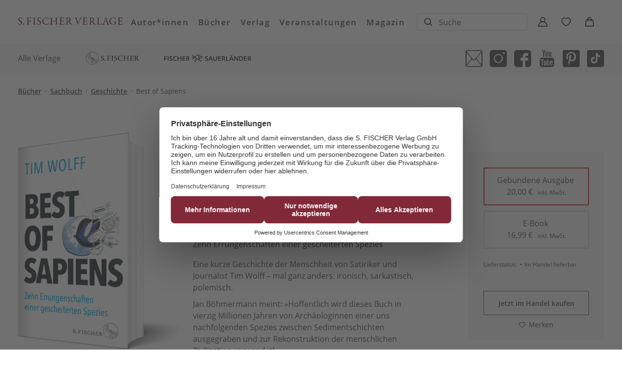

--- FILE ---
content_type: text/html
request_url: https://www.fischerverlage.de/buch/tim-wolff-best-of-sapiens-9783103971262
body_size: 37762
content:
<!DOCTYPE html><html lang="de" dir="ltr" class="page-type--Book"> <head><meta charset="utf-8"><title>Best of Sapiens - Tim Wolff | S. Fischer Verlage</title><meta name="viewport" content="width=device-width, initial-scale=1, viewport-fit=cover"><meta name="description" content="Eine kurze Geschichte der Menschheit von Satiriker und Journalist Tim Wolff – mal ganz anders: ironisch, sarkastisch, polemisch. Jan Böhmermann meint:...">

<meta property="og:title" content="Best of Sapiens - Tim Wolff | S. Fischer Verlage">
<meta property="og:description" content="Eine kurze Geschichte der Menschheit von Satiriker und Journalist Tim Wolff – mal ganz anders: ironisch, sarkastisch, polemisch. Jan Böhmermann meint:...">
<meta property="og:type" content="website">
<meta property="og:url" content="https://www.fischerverlage.de/buch/tim-wolff-best-of-sapiens-9783103971262">
<meta property="og:image" content="https://res.cloudinary.com/holtzbrinck-buchverlage/image/fetch/w_1200,c_fill,g_auto,q_auto,f_jpg/https%3A%2F%2Fpondus-hpg.s3.eu-central-1.amazonaws.com%2Ffischer%2Fpublic%2FDuYOAsDPw4PpDvm1D6Ed38sFaWVCSEs5AYIDO58UTuB%2FU1_978-3-10-397126-2.png" />

<meta name="twitter:title" content="Best of Sapiens - Tim Wolff | S. Fischer Verlage">
<meta name="twitter:description" content="Eine kurze Geschichte der Menschheit von Satiriker und Journalist Tim Wolff – mal ganz anders: ironisch, sarkastisch, polemisch. Jan Böhmermann meint:...">
<meta property="twitter:image" content="https://res.cloudinary.com/holtzbrinck-buchverlage/image/fetch/w_1200,c_fill,g_auto,q_auto,f_jpg/https%3A%2F%2Fpondus-hpg.s3.eu-central-1.amazonaws.com%2Ffischer%2Fpublic%2FDuYOAsDPw4PpDvm1D6Ed38sFaWVCSEs5AYIDO58UTuB%2FU1_978-3-10-397126-2.png" />

<meta name="twitter:card" content="summary">

<link rel="canonical" href="https://www.fischerverlage.de/buch/tim-wolff-best-of-sapiens-9783103971262"><meta name="robots" content="index,follow,noarchive"><link rel="icon" sizes="32x32" href="/images/icons/favicon_v1_32.png" type="image/png"><link rel="icon" sizes="192x192" href="/images/icons/favicon_v1_192.png" type="image/png"><!--<link rel="icon" sizes="196x196" href="/images/icons/favicon_v1_196.png" type="image/png">--><link rel="icon" sizes="512x512" href="/images/icons/favicon_v1_512.png" type="image/png"><!--<link rel="apple-touch-icon" sizes="180x180" href="/images/icons/favicon_v1_180.png" type="image/png">--><link rel="dns-prefetch" href="https://ii1tgvjxdc-dsn.algolia.net"><link rel="preload" href="/fonts/fonts.css" as="style"><link rel="preload" href="/fonts/crimson-text-v10-latin/crimson-text-v10-latin-600.ttf" as="font" type="font/ttf" crossorigin><link rel="preload" href="/fonts/crimson-text-v10-latin/crimson-text-v10-latin-600.woff" as="font" type="font/woff" crossorigin><link rel="preload" href="/fonts/crimson-text-v10-latin/crimson-text-v10-latin-600.woff2" as="font" type="font/woff2" crossorigin><link rel="preload" href="/fonts/crimson-text-v10-latin/crimson-text-v10-latin-700.ttf" as="font" type="font/ttf" crossorigin><link rel="preload" href="/fonts/crimson-text-v10-latin/crimson-text-v10-latin-700.woff" as="font" type="font/woff" crossorigin><link rel="preload" href="/fonts/crimson-text-v10-latin/crimson-text-v10-latin-700.woff2" as="font" type="font/woff2" crossorigin><link rel="preload" href="/fonts/crimson-text-v10-latin/crimson-text-v10-latin-regular.ttf" as="font" type="font/ttf" crossorigin><link rel="preload" href="/fonts/crimson-text-v10-latin/crimson-text-v10-latin-regular.woff" as="font" type="font/woff" crossorigin><link rel="preload" href="/fonts/crimson-text-v10-latin/crimson-text-v10-latin-regular.woff2" as="font" type="font/woff2" crossorigin><link rel="preload" href="/fonts/open-sans-v17-latin/open-sans-v17-latin-600.ttf" as="font" type="font/ttf" crossorigin><link rel="preload" href="/fonts/open-sans-v17-latin/open-sans-v17-latin-600.woff" as="font" type="font/woff" crossorigin><link rel="preload" href="/fonts/open-sans-v17-latin/open-sans-v17-latin-600.woff2" as="font" type="font/woff2" crossorigin><link rel="preload" href="/fonts/open-sans-v17-latin/open-sans-v17-latin-700.ttf" as="font" type="font/ttf" crossorigin><link rel="preload" href="/fonts/open-sans-v17-latin/open-sans-v17-latin-700.woff" as="font" type="font/woff" crossorigin><link rel="preload" href="/fonts/open-sans-v17-latin/open-sans-v17-latin-700.woff2" as="font" type="font/woff2" crossorigin><link rel="preload" href="/fonts/open-sans-v17-latin/open-sans-v17-latin-regular.ttf" as="font" type="font/ttf" crossorigin><link rel="preload" href="/fonts/open-sans-v17-latin/open-sans-v17-latin-regular.woff" as="font" type="font/woff" crossorigin><link rel="preload" href="/fonts/open-sans-v17-latin/open-sans-v17-latin-regular.woff2" as="font" type="font/woff2" crossorigin><link rel="stylesheet" href="/fonts/fonts.css"><script type="application/ld+json">{"@context":"https://schema.org","@type":["Book","Product"],"name":"Best of Sapiens","author":[{"@type":"Person","name":"Tim Wolff"}],"url":"https://www.fischerverlage.de/buch/tim-wolff-best-of-sapiens-9783103971262","image":"https://pondus-hpg.s3.eu-central-1.amazonaws.com/fischer/public/DuYOAsDPw4PpDvm1D6Ed38sFaWVCSEs5AYIDO58UTuB/U1_978-3-10-397126-2.png","description":"Eine kurze Geschichte der Menschheit von Satiriker und Journalist Tim Wolff – mal ganz anders: ironisch, sarkastisch, polemisch.Jan Böhmermann meint: »Hoffentlich wird dieses Buch in vierzig Millionen Jahren von Archäologinnen einer uns nachfolgenden Spezies zwischen Sedimentschichten ausgegraben und zur Rekonstruktion der menschlichen Zivilisation verwendet!« Mit der offensichtlich unaufhaltsamen Klimakatastrophe schafft sich die menschliche Zivilisation ab. Ein guter Zeitpunkt, kurz vor Schluss zurückzublicken auf ein paar tausend Jahre Zivilisation und was trotz allem gar nicht so übel war! Aus der Satellitenperspektive blickt Tim Wolff in »Best of Sapiens« auf die zehn besten Errungenschaften des Homo sapiens während seiner Regentschaft über den Planeten.Dabei wird es ebenso um die Errungenschaften der Demokratie gehen wie um Automobile, Smartphones, Badewannen und die Überlegenheit des Sauerkrauts. Eine Geschichte der Menschheit von der Urzeit bis heute voller ironischer, sarkastischer und polemischer Wendungen, die aber stets das Richtige im Falschen sucht.»Tim Wolff? Erst wird er unterschätzt, dann überschätzt – dann gar nicht mehr geschätzt.« Bernd Eilert»Tim Wolff verdirbt einem die schlechte Laune.« Jean Peters»Tim Wolff ist lustig und dabei intelligent (meistens). Es tut mir leid, dass er Deutscher sein muss.« Hanna Herbst»Viele Kolumnist*innen sind alte weiße Männer, Tim Wolff auch, aber wenigstens kann er schreiben und zwar so, dass selbst ich Bock habe sein Buch zu lesen.« Jasmina Kuhnke »Er nervt ganz schön, aber aus den richtigen Gründen – und die richtigen Leute, einen selbst eingeschlossen.« Paula Irmschler","offers":{"@type":"Offer","price":"20.00","priceCurrency":"EUR","availability":"https://schema.org/InStock","priceValidUntil":"2027-01-20","shippingDetails":{"@type":"OfferShippingDetails","shippingRate":{"@type":"MonetaryAmount","value":"0.00","currency":"EUR"},"shippingDestination":{"@type":"DefinedRegion","addressCountry":"DE"},"deliveryTime":{"@type":"ShippingDeliveryTime","handlingTime":{"@type":"QuantitativeValue","minValue":1,"maxValue":2,"unitCode":"d"},"transitTime":{"@type":"QuantitativeValue","minValue":2,"maxValue":4,"unitCode":"d"}}},"hasMerchantReturnPolicy":{"@type":"MerchantReturnPolicy","applicableCountry":"DE","returnPolicyCategory":"MerchantReturnFiniteReturnWindow","merchantReturnDays":14,"returnMethod":"https://schema.org/ReturnByMail","returnFees":"https://schema.org/FreeReturn","refundType":"https://schema.org/FullRefund"}}}</script><link rel="preconnect" href="//privacy-proxy.usercentrics.eu"><link rel="preload" href="//privacy-proxy.usercentrics.eu/latest/uc-block.bundle.js" as="script"><link rel="dns-prefetch" href="//web.cmp.usercentrics.eu"><link rel="dns-prefetch" href="//api.usercentrics.eu"><script id="usercentrics-cmp" data-settings-id="-0RIgOw5" src="https://web.cmp.usercentrics.eu/ui/loader.js" async></script><script type="application/javascript" src="https://privacy-proxy.usercentrics.eu/latest/uc-block.bundle.js"></script><script>(function(){const dataLayerContent = {"event":"view_item","currency":"EUR","value":20,"items":[{"item_id":"9783103971262","item_name":"Best of Sapiens","price":20,"quantity":1}]};

    window.dataLayer = window.dataLayer || [];
    if (dataLayerContent) {
        window.dataLayer?.push(dataLayerContent);
    }
})();</script><script>
  window.dataLayer = window.dataLayer || [];
  function gtag(){dataLayer.push(arguments);}
  gtag('consent', 'default', {
    'ad_user_data': 'denied',
    'ad_personalization': 'denied',
    'ad_storage': 'denied',
    'analytics_storage': 'denied',
    'wait_for_update': 500,
  });
</script><!-- Google Tag Manager --><script type="text/plain" data-usercentrics="Google Tag Manager">(function(){const gtmId = "GTM-PDH3ZG6";
(function(w,d,s,l,i){w[l]=w[l]||[];w[l].push({'gtm.start':
new Date().getTime(),event:'gtm.js'});var f=d.getElementsByTagName(s)[0],
j=d.createElement(s),dl=l!='dataLayer'?'&l='+l:'';j.async=true;j.src=
'https://www.googletagmanager.com/gtm.js?id='+i+dl;f.parentNode.insertBefore(j,f);
})(window,document,'script','dataLayer',gtmId);})();</script><!-- End Google Tag Manager --><link rel="stylesheet" href="/_astro/editieren.DIgXcAWm.css">
<style>/*!
 * Toastify js 1.12.0
 * https://github.com/apvarun/toastify-js
 * @license MIT licensed
 *
 * Copyright (C) 2018 Varun A P
 */.toastify{padding:12px 20px;color:#fff;display:inline-block;box-shadow:0 3px 6px -1px #0000001f,0 10px 36px -4px #4d60e84d;background:-webkit-linear-gradient(315deg,#73a5ff,#5477f5);background:linear-gradient(135deg,#73a5ff,#5477f5);position:fixed;opacity:0;transition:all .4s cubic-bezier(.215,.61,.355,1);border-radius:2px;cursor:pointer;text-decoration:none;max-width:calc(50% - 20px);z-index:2147483647}.toastify.on{opacity:1}.toast-close{background:transparent;border:0;color:#fff;cursor:pointer;font-family:inherit;font-size:1em;opacity:.4;padding:0 5px}.toastify-right{right:15px}.toastify-left{left:15px}.toastify-top{top:-150px}.toastify-bottom{bottom:-150px}.toastify-rounded{border-radius:25px}.toastify-avatar{width:1.5em;height:1.5em;margin:-7px 5px;border-radius:2px}.toastify-center{margin-left:auto;margin-right:auto;left:0;right:0;max-width:fit-content;max-width:-moz-fit-content}@media only screen and (max-width: 360px){.toastify-right,.toastify-left{margin-left:auto;margin-right:auto;left:0;right:0;max-width:fit-content}}
</style>
<link rel="stylesheet" href="/_astro/_slug_.C370gMFX.css">
<style>.site-header--custom-background{background:var(--siteHeaderBackground)}.site-header--custom-background .site-header__wrapper:before{background:var(--siteHeaderBackground)}.site-header--custom .site-header__logo{top:0;left:0;transform:translate(0)}.site-header--custom .site-header__logo img{width:auto;height:40px;object-fit:contain}.site-header--custom .social-media-icons,.site-header--custom .button,.site-header--custom .site-navigation__additional-actions li{display:none}.site-header--custom .site-navigation__additional-actions__search-input{display:block!important}.site-header--custom .site-header__mobile-nav-trigger span{background:var(--siteHeaderLinkColor)}.site-header--custom-hide-search .site-navigation__additional-actions{display:none}@media screen and (min-width: 768px){.site-header--custom .site-navigation__additional-actions__search-input>button svg path,.site-header--custom .site-navigation__additional-actions__search-input>button svg circle{stroke:var(--siteHeaderLinkColor)}.site-header--custom .site-navigation .ais-SearchBox .ais-SearchBox-form .ais-SearchBox-input{color:var(--siteHeaderLinkColor)}.site-header--custom .site-navigation .ais-SearchBox .ais-SearchBox-form .ais-SearchBox-input::placeholder{color:var(--siteHeaderLinkColor)}.site-header--custom .site-navigation .ais-SearchBox .ais-SearchBox-reset svg path{fill:var(--siteHeaderLinkColor)}}@media screen and (min-width: 1280px){.site-header--custom-link-color .site-navigation__main__links .ac .ac-trigger{color:var(--siteHeaderLinkColor)!important}.site-header--custom-link-color .site-navigation__main__links .ac .ac-trigger:before{background:var(--siteHeaderLinkHoverColor)!important}.site-header--custom-link-hover-color .site-navigation__main__links .ac .ac-trigger:hover{color:var(--siteHeaderLinkHoverColor)!important;text-decoration-color:var(--siteHeaderLinkHoverColor)!important}.site-header--custom-link-color a{color:var(--siteHeaderLinkColor)!important}.site-header--custom-link-hover-color a:hover{color:var(--siteHeaderLinkHoverColor)!important;text-decoration-color:var(--siteHeaderLinkHoverColor)!important}.site-header--custom .site-header__logo img{height:50px}.site-header--custom .site-navigation,.site-header--custom .site-navigation__main{background:var(--siteHeaderBackground)}.site-header--custom .site-navigation__main__links .accordion-container{justify-content:flex-end}}
</style><script type="module" src="/_astro/page.CP22PBEX.js"></script></head> <body> <header class="site-header site-header--position-fixed-desktop site-header--transition-desktop site-header--show-desktop " data-js="site-header" style=""> <div class="grid-wrap" style=""> <div class="site-header__wrapper w24" style=""> <button data-site-header-mobile-nav-trigger class="site-header__mobile-nav-trigger" aria-label="open mobile navigation" style=""> <span style=""></span><span style=""></span><span style=""></span> </button> <a href="/" class="site-header__logo " aria-label="go to homepage" title="go to homepage" data-astro-reload="false" target rel data-astro-prefetch="hover"><svg aria-label="S. Fischer Verlage Logo" xmlns="http://www.w3.org/2000/svg" xmlns:xlink="http://www.w3.org/1999/xlink" xml:space="preserve" id="Ebene_1" x="0" y="0" style="enable-background:new 0 0 298.7 20.5" version="1.1" viewBox="0 0 298.7 20.5"><style>.st0{clip-path:url(#SVGID_00000031887052328138388680000012981604055458364039_);fill:#672533}</style><defs><path id="SVGID_1_" d="M0 0h298.7v20.5H0z"></path></defs><clipPath id="SVGID_00000082347144318131948860000005561296140891565474_"><use xlink:href="#SVGID_1_" style="overflow:visible"></use></clipPath><path d="M289.1.5c-2 0-3.2-.1-4.6-.1-.4 0-.8.1-.8.4 0 .2.2.4.9.5 1.3.3 1.6.7 1.7 2 .1.9 0 1.5 0 5.1 0 3.7-.2 7.3-.2 8.6-.1 1.6-.7 1.8-2.2 2.2-.5.1-.8.3-.8.5 0 .3.3.4.9.4 1.1 0 1.8-.1 3.4-.1 4.9 0 9.5.2 9.8.2.2 0 .4-.2.5-.4.2-.3 1.1-3 1.1-3.2.1-.3 0-.8-.2-.8s-.4.2-.7.8c-.7 1.4-1.5 2-2.5 2.2-.7.2-2.5.2-2.9.2-1.2 0-2.2-.1-2.7-.2-.2-.1-.5-.3-.6-.7-.2-.5-.3-1.6-.3-2.5 0-1.3 0-4.1.1-4.7 0-.1.2-.3.3-.3.8 0 2 0 3 .1 1.8.1 2 .2 2.4 1.6.1.3.3.7.5.7s.4-.3.3-.9c0-.6-.1-1-.1-1.8 0-.7 0-1.3.1-2.2 0-.2 0-.7-.2-.7s-.4.2-.5.6c-.5 1.4-.7 1.5-3.5 1.5h-2c-.2 0-.2-.2-.2-.3-.1-.4 0-6.1.1-6.9.1-.7.4-.8.5-.8 1.3-.1 3.5 0 4.3.1 1 .1 1.6.4 2 2.1.1.3.2.7.5.7s.5-.4.5-.8c0-.6-.1-1.5-.1-2.9 0-.1-.2-.4-.3-.3-.5.1-1.8.1-2.8.1h-4.7zM271.3 0c-2.9 0-5.8 1-7.7 2.7-2.5 2.2-3.4 4.9-3.4 7.6 0 3.6 1.7 6.1 3.1 7.4 1.8 1.7 4.6 2.7 8 2.7 1 0 2.9-.2 4.2-.5 1.2-.3 2.2-.6 2.7-.7.3-.1.5-.3.5-.4 0-.1 0-.2-.5-.5-.1-.1-.4-.4-.4-.9 0-1.2 0-3.4.1-3.7s.2-.7 1.1-.9c.4-.1.7-.3.7-.5s-.3-.4-.8-.4c-1 0-2 .1-2.7.1-.9 0-3.1-.1-3.6-.1-.6 0-.9.2-.9.4s.3.5.8.5c2.3.1 2.5.7 2.7 1.4.1.4.1 2.1.1 3.1 0 .4-.4 1.4-.6 1.6-.8.5-2.3.7-2.7.7-2.8 0-5.7-1.4-7.3-4.2-.9-1.4-1.4-3.4-1.4-5.5 0-4.8 3-9 8.2-9 2.4 0 4.2 1.1 4.8 1.9.5.6.8 1.3 1.1 2.1.2.4.4.7.5.7.2 0 .4-.3.4-.7 0-1.1-.4-2.6-.4-3.3 0-.5-.2-.7-.4-.7-.3-.1-.5-.1-1.2-.2-1.2-.3-2.8-.7-5-.7m-19.4 10.8c-1 .1-3.5.1-4.7.1-.1 0-.2-.1-.1-.2.2-.9 1.8-5.1 2.4-6.6.1-.2.1-.2.2 0 .3.4 1.8 4.9 2.4 6.5-.1 0-.2.2-.2.2M250.6 0c-.1 0-.3.1-.5.4-.2.3-.5.9-.7 1.2-.1.2-.2.4-.2.5-.1.2-.1.4-.3.8-1.3 3.1-4.7 12.2-5.4 13.7-.9 2-1.3 2.1-2.8 2.6-.5.1-.7.4-.7.6 0 .2.1.3.7.3.5 0 2-.1 3.1-.1s1.9.1 2.4.1c.4 0 .8-.1.8-.4 0-.2-.3-.4-.8-.5-1.4-.4-1.5-.9-1.5-1.3 0-.8.8-3.3 1.6-5.3.1-.1.2-.2.3-.2.6-.1 3.3-.1 4.9-.1.9 0 1 .2 1 .3.7 1.9 1.5 3.9 1.7 5.1.1.6.2 1.2-1.2 1.5-.5.1-.7.3-.7.5s.2.4.9.4 1.2-.1 2.1-.1c1.3 0 2.8.1 3.8.1.8 0 1-.2 1-.4s-.2-.4-.7-.5c-1.4-.3-1.8-.6-2.8-3-.5-1.2-2.8-7.2-4.3-11.6-.6-1.6-1.1-2.9-1.3-3.7-.2-.8-.3-.9-.4-.9m-26.2.8c0 .2.2.4.8.6 1.4.3 1.6.8 1.6 1.5v4.3c0 4.4-.1 9.2-.1 9.9-.1 1.2-.6 1.8-2.2 2.1-.5.1-.7.3-.7.5 0 .3.3.3.9.3.4 0 1.8-.1 3.9-.1 6.1 0 8.9.2 9.2.2.1 0 .7-.2.7-.5.2-1.1.5-1.8.9-3.3.1-.5 0-.8-.1-.8s-.4.1-.8.7c-.8 1.1-1.3 1.6-1.7 2-.6.5-1 .5-1.2.6-.5.1-1.3.1-2.1.1-1 0-2.1 0-2.9-.1-.2 0-1-.7-1-1.1-.1-1-.2-3.9-.2-6.2 0-4.5 0-7.5.2-8.9.1-.4.3-.8 2-1.2.5-.1.7-.3.7-.5s-.2-.3-.8-.3c-.7 0-2.8.1-4 .1-.9 0-1.4-.1-2.2-.1-.7-.1-.9 0-.9.2m-10.3 4.7c0 1.9-1.2 3.2-2 3.7-.4.3-2 .8-3.8.8-.2 0-.4-.2-.5-.4-.1-.5 0-6.3.1-7.4 0-.1.2-.6.4-.6.3-.1 1.3-.2 1.5-.2 1 0 2.3.4 3 1.1.8.8 1.3 2.3 1.3 3m2.7-.1c0-1.4-.7-2.9-1.7-3.8-1.2-1-2.8-1.3-4.9-1.3-1.6 0-3.8.1-4.9.1h-1.7c-.7 0-.8.1-.8.4 0 .2.3.4.7.5 1.4.3 1.6.4 1.8 1.5.1 1.2.2 3.9.2 8.6 0 1.8-.1 5-.2 5.9-.1 1.1-.6 1.3-2 1.8-.4.1-.7.2-.7.4 0 .3.4.4.8.4.3 0 1.9-.1 2.4-.1 2 0 2.6.2 3.9.2.1 0 .7-.1.7-.4 0-.1-.2-.4-.7-.5-1.4-.3-1.8-.8-1.8-2-.1-1.8-.1-5.6-.1-6.1 0-.1.1-.4.4-.4.9 0 2 .3 2.1.4.2.1.8.9 1.2 1.5 1.2 1.9 2.7 4.2 3.8 5.7.9 1.1 2.6 2 4 2 .6 0 1.3-.1 1.7-.2.2-.1.4-.2.4-.4 0-.1-.2-.4-.5-.4-1.3-.3-2.1-.8-3-1.8-1.8-2.1-4.4-6.1-4.7-6.8-.1-.1 0-.4.1-.4.2-.1.8-.4.9-.5 1.6-1 2.6-2.7 2.6-4.3M189.1.5c-2 0-3.2-.1-4.6-.1-.4 0-.8.1-.8.4 0 .2.2.4.9.5 1.3.3 1.6.7 1.7 2 .1.9 0 1.5 0 5.1 0 3.7-.1 7.3-.2 8.6-.1 1.6-.7 1.8-2.2 2.2-.5.1-.8.3-.8.5 0 .3.3.4.9.4 1.1 0 1.8-.1 3.4-.1 4.9 0 9.5.2 9.8.2.1 0 .4-.2.5-.4.2-.3 1-3 1.1-3.2.1-.3 0-.8-.2-.8s-.4.2-.7.8c-.7 1.4-1.5 2-2.5 2.2-.7.2-2.5.2-2.9.2-1.2 0-2.2-.1-2.7-.2-.2-.1-.5-.3-.6-.7-.2-.5-.3-1.6-.3-2.5 0-1.3 0-4.1.1-4.7 0-.1.1-.3.3-.3.8 0 2 0 3 .1 1.8.1 2 .2 2.4 1.6.1.3.3.7.5.7s.4-.3.3-.9c0-.6-.1-1-.1-1.8 0-.7 0-1.3.1-2.2 0-.2 0-.7-.2-.7s-.4.2-.5.6c-.5 1.4-.7 1.5-3.5 1.5h-2c-.1 0-.2-.2-.2-.3-.1-.4 0-6.1.1-6.9.1-.7.4-.8.5-.8 1.3-.1 3.5 0 4.3.1 1 .1 1.6.4 2 2.1.1.3.2.7.5.7s.5-.4.5-.8c0-.6-.1-1.5-.1-2.9 0-.1-.2-.4-.3-.3-.5.1-1.8.1-2.8.1h-4.7zM161 .8c0 .3.3.4.7.5 1.3.4 2 1.1 2.6 2.6.5 1.1 3.3 8.4 4.3 11.1.9 2.2 1.4 4 1.6 4.9.1.3.3.5.5.5.3 0 .5-.3.6-.7.7-2.3 1.1-3 2.8-7.3 1.8-4.6 2.6-5.9 4-8.9.6-1.3 1.3-2.1 2.6-2.4.4-.1.8-.3.8-.5 0-.3-.5-.4-.9-.4-.6 0-1.8.1-2.7.1-1 0-1.7-.1-2.4-.1-.5 0-.9.1-.9.4 0 .2.2.4.7.5 1.3.4 2.1.8 1.4 2.4-1.4 3.3-4.6 11-4.9 11.6-.1.2-.2 0-.3 0-1.1-2.6-4.3-11-4.9-12.6-.1-.5-.2-1.1 1.4-1.4.6-.1.7-.3.7-.5s-.3-.4-.7-.4c-.7 0-1.9.1-3 .1-1.5 0-2.6-.1-3.2-.1-.3.2-.8.3-.8.6m-13.9 4.7c0 1.9-1.2 3.2-2 3.7-.4.3-2 .8-3.8.8-.2 0-.4-.2-.5-.4-.1-.5 0-6.3.1-7.4 0-.1.2-.6.4-.6.3-.1 1.3-.2 1.5-.2 1 0 2.3.4 3 1.1.8.8 1.3 2.3 1.3 3m2.7-.1c0-1.4-.7-2.9-1.7-3.8-1.2-1-2.8-1.3-4.9-1.3-1.6 0-3.8.1-4.9.1h-1.7c-.7 0-.8.1-.8.4 0 .2.3.4.7.5 1.4.3 1.6.4 1.8 1.5.1 1.2.2 3.9.2 8.6 0 1.8-.1 5-.2 5.9-.1 1.1-.6 1.3-2 1.8-.4.1-.7.2-.7.4 0 .3.4.4.8.4.3 0 1.9-.1 2.4-.1 2 0 2.6.2 3.9.2.1 0 .7-.1.7-.4 0-.1-.2-.4-.7-.5-1.4-.3-1.8-.8-1.8-2-.1-1.8-.1-5.6-.1-6.1 0-.1.1-.4.4-.4.9 0 2 .3 2.1.4.2.1.8.9 1.2 1.5 1.2 1.9 2.7 4.2 3.8 5.7.9 1.1 2.6 2 4 2 .6 0 1.3-.1 1.7-.2.2-.1.4-.2.4-.4 0-.1-.2-.4-.5-.4-1.3-.3-2.1-.8-3-1.8-1.8-2.1-4.4-6.1-4.7-6.8-.1-.1 0-.4.1-.4.2-.1.8-.4.9-.5 1.6-1 2.6-2.7 2.6-4.3M123.4.5c-2 0-3.2-.1-4.6-.1-.4 0-.8.1-.8.4 0 .2.2.4.9.5 1.3.3 1.6.7 1.7 2 .1.9 0 1.5 0 5.1 0 3.7-.1 7.3-.2 8.6-.1 1.6-.7 1.8-2.2 2.2-.5.1-.8.3-.8.5 0 .3.3.4.9.4 1.1 0 1.8-.1 3.4-.1 4.9 0 9.5.2 9.8.2.1 0 .4-.2.5-.4.2-.3 1.1-3 1.1-3.2.1-.3 0-.8-.2-.8s-.4.2-.7.8c-.7 1.4-1.5 2-2.5 2.2-.7.2-2.5.2-2.9.2-1.2 0-2.2-.1-2.7-.2-.2-.1-.5-.3-.6-.7-.2-.5-.3-1.6-.3-2.5 0-1.3 0-4.1.1-4.7 0-.1.1-.3.3-.3.8 0 2 0 3 .1 1.8.1 2 .2 2.4 1.6.1.3.3.7.5.7s.4-.3.3-.9c0-.6-.1-1-.1-1.8 0-.7 0-1.3.1-2.2 0-.2 0-.7-.2-.7s-.4.2-.5.6c-.5 1.4-.7 1.5-3.5 1.5h-2c-.1 0-.2-.2-.2-.3-.1-.4 0-6.1.1-6.9.1-.7.4-.8.5-.8 1.3-.1 3.5 0 4.3.1 1 .1 1.6.4 2 2.1.1.3.2.7.5.7s.5-.4.5-.8c0-.6-.1-1.5-.1-2.9 0-.1-.2-.4-.3-.3-.5.1-1.8.1-2.8.1h-4.7zM96.3 8.9c0-.5 0-4.5.1-5.5.1-1.3.2-1.7 1.6-2 .6-.1.9-.3.9-.6 0-.2-.3-.3-1-.3s-1.6.1-2.9.1c-.8 0-1.9-.1-2.7-.1-.5 0-.9.1-.9.3 0 .2.2.4.8.6 1.3.3 1.4.7 1.5 1.7.1 1.3 0 4.1 0 4.6 0 4.9-.2 8.3-.3 9.6-.1 1.2-.4 1.5-1.9 1.9-.3.1-.7.3-.7.6 0 .2.2.3.9.3 1 0 2.3-.1 3-.1 1.1 0 2.9.1 3.1.1.4 0 .9-.1.9-.3 0-.3-.2-.4-.9-.6-1.3-.4-1.6-.9-1.6-2.4 0-.9-.1-4.7 0-5.5 0-.2.2-.5.3-.5.6-.1 6.5 0 11.2 0 .2 0 .4.1.4.6 0 1.5-.1 3.6-.1 4.9-.1 2.1-.2 2.5-1.9 2.9-.3.1-.7.3-.7.5 0 .3.3.3.8.3.6 0 2.9-.2 3.5-.2.9 0 2 .1 2.5.1.6 0 .8-.1.8-.3 0-.2-.3-.4-.7-.6-1.4-.4-1.7-.5-1.7-1.7 0-.4-.1-3.1-.1-4.5 0-5.1.1-8.4.2-9.9.1-.9.3-1.4 1.6-1.7.6-.1.9-.4.9-.5 0-.2-.4-.3-.8-.3-.3 0-1.7.1-2.7.1-.8 0-2.7-.1-3.1-.1-.6 0-.9.1-.9.3 0 .3.3.4.8.6 1.4.4 1.6.6 1.7 1.7.1 1.2.1 5.1.1 5.5-.1.6-.1.8-.3.8-5.3 0-9.4.1-11.2.1-.3.1-.4 0-.5-.5M80.7 0c-2.8 0-5.6.7-8.2 2.8-1.3 1.1-3.3 3.8-3.3 7.2s1.4 5.6 2.5 6.9c1.2 1.4 4.3 3.5 8.6 3.5 2.6 0 5-.6 5.5-.8.3-.1.8-.5.9-.8.4-.7 1.1-2.3 1.2-3 .1-.3 0-1-.3-1-.1 0-.2.1-.6.8-.7 1.3-1.5 2.2-2.8 2.9-1.2.7-2.7.8-3.3.8-2.4 0-5.9-1.4-7.6-4.8-.7-1.3-1.1-2.9-1.1-5 0-4.6 3.1-8.6 8-8.6 1.6 0 3.2.3 4.8 1.6.4.3 1 1.2 1.2 2.3.1.4.3.8.5.8s.5-.4.4-1c.1-.7-.1-2-.1-2.6 0-.7-.3-.9-.4-.9-.4-.1-1.5-.4-2.3-.6-1.2-.3-2.5-.5-3.6-.5M61.1 0c-2.1 0-3.5.6-4.5 1.5s-1.7 2.3-1.7 3.7c0 2.6 1.8 4.3 4.4 6 3.2 2 3.8 3.4 3.8 4.6 0 2.2-1.6 3.6-3.6 3.6-1.1 0-3.1-.8-3.9-2.4-.4-.9-.9-1.7-1.1-1.7-.1 0-.4.4-.4.6 0 .5.3 1.8.4 2.8 0 .1.4.8.7 1 .9.4 3 .8 3.9.8 1.4 0 3.1-.4 4.1-1.1 1.6-1.1 2.5-2.7 2.5-4.2 0-2.7-1.8-4.3-4.2-5.9-2.6-1.8-4.2-2.7-4.2-4.9 0-2 1.4-3.5 3.5-3.5.9 0 1.6.3 2.1.7.3.2 1.1 1.1 1.5 2.2.1.4.5.6.7.6.2 0 .2-.3.2-.8 0-.1-.2-1.9-.3-2.4 0-.1-.2-.5-.4-.6-.4-.2-2-.6-3.5-.6M45 10.1c0 2.6-.1 5.7-.1 6.8-.1 1.4-.2 1.9-1.8 2.2-.6.1-.9.3-.9.5s.2.4.8.4c1.1 0 1.4-.1 2.3-.1.8 0 2.9.2 4.5.2.4 0 .8-.1.8-.4 0-.2-.2-.4-.8-.5-2-.4-2.1-1-2.2-2.6-.1-1-.1-2.8-.1-4.5 0-5.9 0-7.9.2-8.9.1-.8.1-1.6 1.8-1.9.5-.1.8-.3.8-.5s-.3-.3-.7-.3c-1.1 0-1.8.1-3.2.1-1 0-2.5-.1-3.3-.1-.4 0-.8.1-.8.4 0 .2.2.4.8.5 1.7.3 1.7.8 1.8 2.1.1 1 .1 4.7.1 6.6M28.5.5c-.9 0-2-.1-3.4-.1-.5 0-.8.1-.8.4 0 .2.1.4.8.5 1.3.3 1.8.8 1.9 1.9v5.4c0 6-.1 8.2-.2 9.1 0 .4-.1 1.1-1.7 1.5-.5.1-.8.4-.8.6 0 .2.2.3.8.3.6 0 2.4-.2 3.6-.2 1.1 0 2.1.1 2.9.1.6 0 .8-.2.8-.4 0-.3-.3-.5-.7-.6-2-.4-2-1-2.1-1.9 0-.9-.1-5.1-.1-5.7 0-.1.1-.4.2-.4.6-.1 2.1-.1 2.6-.1.6 0 1.7.1 2 .1.6.1.9.3 1.2 1.4.1.4.3.6.4.6.3 0 .4-.4.4-.7 0-.7-.1-.9-.1-2.4 0-.5.1-1.5.1-1.9 0-.4-.1-.7-.3-.7-.3 0-.4.3-.6.7-.4 1-.7 1.3-1.6 1.4-.7.1-3.2 0-4.3 0-.1 0-.3-.3-.3-1.1 0-2 .1-5.9.1-6.7 0-.1.2-.4.5-.4.6-.1 3.6-.1 4.7.1 1 .1 1.3.4 1.8 1.9.2.6.4.9.7.9.3 0 .4-.4.4-.8 0-1-.1-2.1-.1-2.9 0-.2-.2-.3-.4-.3s-3 .1-4.8.1l-3.6.3zM15.7 16.8c-.5 0-1.7.5-1.7 1.8s.9 1.8 1.7 1.8c1 0 1.7-.8 1.7-1.8 0-.6-.4-1.8-1.7-1.8M7.1 0C5 0 3.6.6 2.6 1.5S1 3.7 1 5.2c0 2.6 1.8 4.3 4.4 6 3.2 2 3.8 3.4 3.8 4.6 0 2.2-1.6 3.6-3.6 3.6-1.1 0-3.1-.8-3.9-2.4-.4-.9-.9-1.7-1.1-1.7-.1 0-.4.4-.4.6 0 .5.3 1.8.4 2.8 0 .1.4.8.7 1 .9.4 3 .8 3.9.8 1.4 0 3.1-.4 4.1-1.1 1.6-1.1 2.5-2.7 2.5-4.2 0-2.7-1.8-4.3-4.2-5.9-2.7-1.8-4.3-2.8-4.3-4.9 0-2 1.4-3.5 3.5-3.5.9 0 1.6.3 2.1.7.3.2 1.1 1.1 1.5 2.2.1.4.5.6.7.6.2 0 .2-.3.2-.8 0-.1-.2-1.9-.3-2.4 0-.1-.2-.5-.4-.6-.5-.2-2-.6-3.5-.6" style="clip-path:url(#SVGID_00000082347144318131948860000005561296140891565474_);fill:#672533"></path></svg></a> <nav class="site-navigation" style=""> <div data-site-navigation-main class="site-navigation__main" style=""> <div class="site-navigation__main__links" style=""> <div class="accordion-group accordion-container" data-js="accordion-group" data-accordion-settings="%7B%22duration%22%3A400%2C%22showMultiple%22%3Atrue%2C%22disableAdditionalGeneralOptions%22%3Atrue%7D"> <div class="accordion ac  "> <div class="accordion__header ac-header">  <button type="button" class="accordion__header__trigger ac-trigger " aria-label="Autor*innen anzeigen" data-ac-trigger-value>Autor*innen</button>
                <a href="/autor" class="accordion__header__trigger ac-trigger " aria-label="Autor*innen anzeigen" style="display:none;" data-astro-prefetch="hover">Autor*innen</a> </div> <div class="accordion__content ac-panel"> <div>  <ul style=""> <li style=""> <a href="/autor" class data-astro-prefetch="hover" style="">Autor*innen von A-Z</a> </li><li style=""> <a href="/illustrator" class data-astro-prefetch="hover" style="">Illustrator*innen von A-Z</a> </li><li style=""> <a href="/uebersetzer" class data-astro-prefetch="hover" style="">Übersetzer*innen von A-Z</a> </li><li style=""> <a href="/herausgeber" class data-astro-prefetch="hover" style="">Herausgeber*innen von A-Z</a> </li> </ul>  </div> </div> </div><div class="accordion ac  "> <div class="accordion__header ac-header">  <button type="button" class="accordion__header__trigger ac-trigger " aria-label="Bücher anzeigen" data-ac-trigger-value>Bücher</button>
                <a href="/buch" class="accordion__header__trigger ac-trigger " aria-label="Bücher anzeigen" style="display:none;" data-astro-prefetch="hover">Bücher</a> </div> <div class="accordion__content ac-panel"> <div>  <ul style=""> <li style=""> <div class="accordion-group accordion-container" data-js="accordion-group" data-accordion-settings="%7B%22duration%22%3A400%2C%22showMultiple%22%3Atrue%2C%22disableAdditionalGeneralOptions%22%3Atrue%7D">  <div class="accordion ac no-sub-navigation "> <div class="accordion__header ac-header"> <a href="/buch/neuheiten" class="accordion__header__trigger ac-trigger " aria-label="Neuheiten anzeigen" data-astro-prefetch="hover">Neuheiten</a>  </div> <div class="accordion__content ac-panel"> <div>  <ul style="">  </ul>  </div> </div> </div>  </div> <script type="module" src="/_astro/AccordionGroup.astro_astro_type_script_index_0_lang.Dm-oUe6t.js"></script> </li><li style=""> <div class="accordion-group accordion-container" data-js="accordion-group" data-accordion-settings="%7B%22duration%22%3A400%2C%22showMultiple%22%3Atrue%2C%22disableAdditionalGeneralOptions%22%3Atrue%7D">  <div class="accordion ac no-sub-navigation "> <div class="accordion__header ac-header"> <a href="/buch/vorbesteller" class="accordion__header__trigger ac-trigger " aria-label="Vorbesteller anzeigen" data-astro-prefetch="hover">Vorbesteller</a>  </div> <div class="accordion__content ac-panel"> <div>  <ul style="">  </ul>  </div> </div> </div>  </div>  </li><li style=""> <div class="accordion-group accordion-container" data-js="accordion-group" data-accordion-settings="%7B%22duration%22%3A400%2C%22showMultiple%22%3Atrue%2C%22disableAdditionalGeneralOptions%22%3Atrue%7D">  <div class="accordion ac no-sub-navigation "> <div class="accordion__header ac-header"> <a href="/buch/bestseller" class="accordion__header__trigger ac-trigger " aria-label="Bestseller anzeigen" data-astro-prefetch="hover">Bestseller</a>  </div> <div class="accordion__content ac-panel"> <div>  <ul style="">  </ul>  </div> </div> </div>  </div>  </li><li style=""> <div class="accordion-group accordion-container" data-js="accordion-group" data-accordion-settings="%7B%22duration%22%3A400%2C%22showMultiple%22%3Atrue%2C%22disableAdditionalGeneralOptions%22%3Atrue%7D">  <div class="accordion ac  "> <div class="accordion__header ac-header">  <button type="button" class="accordion__header__trigger ac-trigger " aria-label="Literatur &#38; Unterhaltung anzeigen" data-ac-trigger-value>Literatur &amp; Unterhaltung</button>
                <a href="/buch/literatur-unterhaltung" class="accordion__header__trigger ac-trigger " aria-label="Literatur &#38; Unterhaltung anzeigen" style="display:none;" data-astro-prefetch="hover">Literatur &amp; Unterhaltung</a> </div> <div class="accordion__content ac-panel"> <div>  <ul style=""> <li style=""> <a href="/buch/literatur-unterhaltung/gegenwartsliteratur" class data-astro-prefetch="hover" style="">Gegenwartsliteratur</a> </li><li style=""> <a href="/buch/literatur-unterhaltung/klassiker" class data-astro-prefetch="hover" style="">Klassiker</a> </li><li style=""> <a href="/buch/literatur-unterhaltung/unterhaltungsromane" class data-astro-prefetch="hover" style="">Unterhaltungsromane</a> </li><li style=""> <a href="/buch/literatur-unterhaltung/liebesromane" class data-astro-prefetch="hover" style="">Liebesromane</a> </li><li style=""> <a href="/buch/literatur-unterhaltung/historische-romane" class data-astro-prefetch="hover" style="">Historische Romane</a> </li><li style=""> <a href="/buch/literatur-unterhaltung/science-fiction-fantasy" class data-astro-prefetch="hover" style="">Science Fiction &amp; Fantasy</a> </li><li style=""> <a href="/buch/literatur-unterhaltung/mythen-sagen-und-legenden" class data-astro-prefetch="hover" style="">Mythen, Sagen und Legenden</a> </li><li style=""> <a href="/buch/literatur-unterhaltung/erzaehlungen-kurzgeschichten" class data-astro-prefetch="hover" style="">Erzählungen &amp; Kurzgeschichten</a> </li><li style=""> <a href="/buch/literatur-unterhaltung/lyrik" class data-astro-prefetch="hover" style="">Lyrik</a> </li><li style=""> <a href="/buch/literatur-unterhaltung/dramen" class data-astro-prefetch="hover" style="">Dramen</a> </li><li style=""> <a href="/verlag/neue-rundschau" class data-astro-prefetch="hover" style="">Neue Rundschau</a> </li> </ul>  </div> </div> </div>  </div>  </li><li style=""> <div class="accordion-group accordion-container" data-js="accordion-group" data-accordion-settings="%7B%22duration%22%3A400%2C%22showMultiple%22%3Atrue%2C%22disableAdditionalGeneralOptions%22%3Atrue%7D">  <div class="accordion ac  "> <div class="accordion__header ac-header">  <button type="button" class="accordion__header__trigger ac-trigger " aria-label="Krimi &#38; Thriller anzeigen" data-ac-trigger-value>Krimi &amp; Thriller</button>
                <a href="/buch/krimi-thriller" class="accordion__header__trigger ac-trigger " aria-label="Krimi &#38; Thriller anzeigen" style="display:none;" data-astro-prefetch="hover">Krimi &amp; Thriller</a> </div> <div class="accordion__content ac-panel"> <div>  <ul style=""> <li style=""> <a href="/buch/krimi-thriller/krimi" class data-astro-prefetch="hover" style="">Krimi</a> </li><li style=""> <a href="/buch/krimi-thriller/regionalkrimi" class data-astro-prefetch="hover" style="">Regionalkrimi</a> </li><li style=""> <a href="/buch/krimi-thriller/ermittlerkrimi" class data-astro-prefetch="hover" style="">Ermittlerkrimi</a> </li><li style=""> <a href="/buch/krimi-thriller/thriller" class data-astro-prefetch="hover" style="">Thriller</a> </li> </ul>  </div> </div> </div>  </div>  </li><li style=""> <div class="accordion-group accordion-container" data-js="accordion-group" data-accordion-settings="%7B%22duration%22%3A400%2C%22showMultiple%22%3Atrue%2C%22disableAdditionalGeneralOptions%22%3Atrue%7D">  <div class="accordion ac  "> <div class="accordion__header ac-header">  <button type="button" class="accordion__header__trigger ac-trigger " aria-label="Sachbuch anzeigen" data-ac-trigger-value>Sachbuch</button>
                <a href="/buch/sachbuch" class="accordion__header__trigger ac-trigger " aria-label="Sachbuch anzeigen" style="display:none;" data-astro-prefetch="hover">Sachbuch</a> </div> <div class="accordion__content ac-panel"> <div>  <ul style=""> <li style=""> <a href="/buch/sachbuch/biographien" class data-astro-prefetch="hover" style="">Biographien</a> </li><li style=""> <a href="/buch/sachbuch/politik-gesellschaft" class data-astro-prefetch="hover" style="">Politik &amp; Gesellschaft</a> </li><li style=""> <a href="/buch/sachbuch/wissenschaft" class data-astro-prefetch="hover" style="">Wissenschaft</a> </li><li style=""> <a href="/buch/sachbuch/geschichte" class data-astro-prefetch="hover" style="">Geschichte</a> </li><li style=""> <a href="/buch/sachbuch/philosophie-und-religion" class data-astro-prefetch="hover" style="">Philosophie und Religion</a> </li><li style=""> <a href="/buch/sachbuch/bewusst-leben" class data-astro-prefetch="hover" style="">Bewusst leben</a> </li><li style=""> <a href="/buch/sachbuch/medizin" class data-astro-prefetch="hover" style="">Medizin</a> </li><li style=""> <a href="/buch/sachbuch/humorvolle-sachbuecher" class data-astro-prefetch="hover" style="">Humorvolle Sachbücher</a> </li><li style=""> <a href="/verlag/fischer-forum" class data-astro-prefetch="hover" style="">Fischer Forum</a> </li> </ul>  </div> </div> </div>  </div>  </li><li style=""> <div class="accordion-group accordion-container" data-js="accordion-group" data-accordion-settings="%7B%22duration%22%3A400%2C%22showMultiple%22%3Atrue%2C%22disableAdditionalGeneralOptions%22%3Atrue%7D">  <div class="accordion ac no-sub-navigation "> <div class="accordion__header ac-header"> <a href="/verlag/werkausgaben" class="accordion__header__trigger ac-trigger " aria-label="Werkausgaben anzeigen" data-astro-prefetch="hover">Werkausgaben</a>  </div> <div class="accordion__content ac-panel"> <div>  <ul style="">  </ul>  </div> </div> </div>  </div>  </li> </ul> <a href="/buch" class="site-navigation__main__links__all-link" style="">Alle Bücher</a>  </div> </div> </div><div class="accordion ac  "> <div class="accordion__header ac-header">  <button type="button" class="accordion__header__trigger ac-trigger " aria-label="Verlag anzeigen" data-ac-trigger-value>Verlag</button>
                <a href="/verlag" class="accordion__header__trigger ac-trigger " aria-label="Verlag anzeigen" style="display:none;" data-astro-prefetch="hover">Verlag</a> </div> <div class="accordion__content ac-panel"> <div>  <ul style=""> <li style=""> <a href="/verlag" class data-astro-prefetch="hover" style="">Über uns</a> </li><li style=""> <a href="/verlag/presse" class data-astro-prefetch="hover" style="">Presse &amp; Veranstaltungen</a> </li><li style=""> <a href="/verlag/handel" class data-astro-prefetch="hover" style="">Handel</a> </li><li style=""> <a href="/verlag/film-agentur" class data-astro-prefetch="hover" style="">Film-Agentur</a> </li><li style=""> <a href="/verlag/foreign-rights-adults" class data-astro-prefetch="hover" style="">Foreign Rights</a> </li><li style=""> <a href="/verlag/rechte-lizenzen" class data-astro-prefetch="hover" style="">Rechte &amp; Lizenzen</a> </li><li style=""> <a href="/verlag/verlagsgeschichte" class data-astro-prefetch="hover" style="">Verlagsgeschichte</a> </li><li style=""> <a href="/verlag/jobs" class data-astro-prefetch="hover" style="">Jobs</a> </li><li style=""> <a href="/verlag/manuskript-einreichen" class data-astro-prefetch="hover" style="">Manuskript einreichen</a> </li><li style=""> <a href="/newsletter/signup" class data-astro-prefetch="hover" style="">Newsletter</a> </li><li style=""> <a href="/verlag/content-creator" class data-astro-prefetch="hover" style="">Content Creator*innen</a> </li> </ul>  </div> </div> </div><div class="accordion ac no-sub-navigation "> <div class="accordion__header ac-header"> <a href="/veranstaltung" class="accordion__header__trigger ac-trigger " aria-label="Veranstaltungen anzeigen" data-astro-prefetch="hover">Veranstaltungen</a>  </div> <div class="accordion__content ac-panel"> <div>  <ul style=""> 0 </ul>  </div> </div> </div><div class="accordion ac no-sub-navigation "> <div class="accordion__header ac-header"> <a href="/magazin" class="accordion__header__trigger ac-trigger " aria-label="Magazin anzeigen" data-astro-prefetch="hover">Magazin</a>  </div> <div class="accordion__content ac-panel"> <div>  <ul style=""> 0 </ul>  </div> </div> </div> </div>  </div> <a href="/shop/account" class="button" data-astro-prefetch="hover" style=""> <svg width="20" height="20" viewBox="0 0 20 20" xmlns="http://www.w3.org/2000/svg" style=""> <g stroke="#fff" stroke-width="1.5" fill="none" fill-rule="evenodd" style=""> <path d="M10 10a4.5 4.5 0 1 0 0-9 4.5 4.5 0 0 0 0 9z" style=""></path> <path d="M19 19H1c.125-2.981 2.138-9 9-9s8.937 6.019 9 9z" stroke-linejoin="round" style=""></path> </g> </svg> <span style="">Zum Konto</span> </a> <div class="site-navigation__main__social-media-icons" style=""> <ul class="social-media-icons" aria-label="Social Media Links"><li class="social-media-icons__newsletter"><a href="/newsletter/signup" title="Zur Newsletter Anmeldeseite der S. Fischer Verlage" rel="noreferrer">
    <svg width="64" height="64" viewBox="0 0 64 64" version="1.1" xmlns="http://www.w3.org/2000/svg" xmlns:xlink="http://www.w3.org/1999/xlink" xml:space="preserve" xmlns:serif="http://www.serif.com/" style="fill-rule:evenodd;clip-rule:evenodd;stroke-linejoin:round;stroke-miterlimit:2;"><g transform="matrix(0.1,0,0,-0.1,0,64)"><path d="M20,620C1,601 0,587 0,320C0,53 1,39 20,20C39,1 53,0 320,0C587,0 601,1 620,20C639,39 640,53 640,320C640,587 639,601 620,620C601,639 587,640 320,640C53,640 39,639 20,620ZM593,603C599,592 369,304 342,289C323,278 315,278 295,291C266,308 40,592 47,603C53,612 588,612 593,603ZM66,522C73,512 110,464 149,416C188,367 220,324 220,320C220,316 188,273 149,224C110,176 73,128 66,118C60,108 52,100 48,100C43,100 40,199 40,320C40,441 43,540 48,540C52,540 60,532 66,522ZM600,319C600,193 596,100 591,102C586,103 549,147 509,199C408,327 414,318 425,334C479,407 587,540 593,540C597,540 600,441 600,319ZM317,250C334,250 359,259 373,270L398,290L442,238C525,138 590,52 590,41C590,33 510,30 315,30C164,30 40,33 40,36C40,44 221,273 234,282C240,286 254,280 265,270C277,259 300,250 317,250Z" style="fill-rule:nonzero;"></path></g></svg>
</a></li><li class="social-media-icons__instagram"><a href="https://www.instagram.com/sfischerverlage/" target="_blank" title="Instagram-Seite der S. Fischer Verlage" rel="noreferrer">
    <svg xmlns="http://www.w3.org/2000/svg" width="35" height="35" viewBox="0 0 35 35"><path d="M17.5 10.39a7.186 7.186 0 0 0-7.178 7.178 7.186 7.186 0 0 0 7.178 7.178 7.186 7.186 0 0 0 7.178-7.178 7.186 7.186 0 0 0-7.178-7.177zm0 0a7.186 7.186 0 0 0-7.178 7.178 7.186 7.186 0 0 0 7.178 7.178 7.186 7.186 0 0 0 7.178-7.178 7.186 7.186 0 0 0-7.178-7.177zM29.873 0H5.127A5.129 5.129 0 0 0 0 5.127v24.746A5.129 5.129 0 0 0 5.127 35h24.746A5.129 5.129 0 0 0 35 29.873V5.127A5.129 5.129 0 0 0 29.873 0zM17.5 26.797c-5.086 0-9.229-4.143-9.229-9.229 0-5.086 4.143-9.228 9.229-9.228 5.086 0 9.229 4.142 9.229 9.228 0 5.086-4.143 9.229-9.229 9.229zM28.78 8.34a2.057 2.057 0 0 1-2.051-2.05c0-1.129.922-2.052 2.05-2.052 1.128 0 2.051.923 2.051 2.051 0 1.128-.923 2.05-2.05 2.05zM17.5 10.39a7.186 7.186 0 0 0-7.178 7.178 7.186 7.186 0 0 0 7.178 7.178 7.186 7.186 0 0 0 7.178-7.178 7.186 7.186 0 0 0-7.178-7.177zm0 0a7.186 7.186 0 0 0-7.178 7.178 7.186 7.186 0 0 0 7.178 7.178 7.186 7.186 0 0 0 7.178-7.178 7.186 7.186 0 0 0-7.178-7.177zm0 0a7.186 7.186 0 0 0-7.178 7.178 7.186 7.186 0 0 0 7.178 7.178 7.186 7.186 0 0 0 7.178-7.178 7.186 7.186 0 0 0-7.178-7.177z"></path></svg>
</a></li><li class="social-media-icons__facebook"><a href="https://www.facebook.com/sfischerverlage/" target="_blank" title="Facebook-Seite der S. Fischer Verlage" rel="noreferrer">
    <svg xmlns="http://www.w3.org/2000/svg" width="35" height="35" viewBox="0 0 35 35"><path d="M35 5.834C35 2.769 32.233 0 29.167 0H5.833C2.767 0 0 2.768 0 5.834v23.332C0 32.231 2.767 35 5.834 35H17.5V21.778h-4.278v-5.834H17.5v-2.272c0-3.92 2.943-7.45 6.563-7.45h4.715v5.834h-4.715c-.517 0-1.119.626-1.119 1.564v2.324h5.834v5.834h-5.834V35h6.223C32.233 35 35 32.231 35 29.166V5.834z"></path></svg>
</a></li><li class="social-media-icons__youtube"><a href="https://www.youtube.com/@sfischerverlage" title="Youtube-Kanal der S. Fischer Verlage" target="_blank" rel="noreferrer">
    <svg xmlns="http://www.w3.org/2000/svg" width="30" height="35" viewBox="0 0 30 35"><path d="M25.24 25.601h-1.95l.009-1.115c0-.496.413-.902.918-.902h.124c.506 0 .92.406.92.902L25.24 25.6zm-7.314-2.39c-.494 0-.899.327-.899.728v5.426c0 .4.405.727.9.727.496 0 .9-.327.9-.727v-5.426c0-.401-.404-.729-.9-.729zm11.877-3.036v10.323c0 2.476-2.18 4.502-4.844 4.502H5.041C2.376 35 .197 32.974.197 30.498V20.175c0-2.476 2.18-4.502 4.844-4.502H24.96c2.664 0 4.844 2.026 4.844 4.502zM6.37 31.62l-.002-10.874h2.47v-1.61l-6.582-.01v1.584l2.054.006v10.904h2.06zm7.401-9.254h-2.058v5.806c0 .84.051 1.26-.004 1.408-.167.45-.92.929-1.213.049-.05-.154-.005-.619-.006-1.417l-.009-5.846H8.434l.007 5.754c.001.882-.02 1.54.007 1.84.05.527.032 1.142.53 1.494.925.657 2.7-.098 3.144-1.038l-.004 1.2 1.654.001v-9.251zm6.586 6.649l-.005-4.833c-.001-1.842-1.4-2.945-3.298-1.454l.008-3.593-2.056.003-.01 12.401 1.691-.024.154-.772c2.16 1.953 3.519.614 3.516-1.728zm6.442-.64l-1.543.008-.004.205v.849c0 .454-.381.824-.844.824h-.302a.837.837 0 0 1-.845-.824v-2.232h3.535v-1.31c0-.958-.025-1.916-.105-2.463-.253-1.733-2.721-2.008-3.968-1.12-.391.276-.69.647-.864 1.144-.175.499-.262 1.18-.262 2.044v2.881c0 4.79 5.907 4.114 5.202-.007zm-7.918-15.645c.107.254.272.46.495.616.221.153.504.23.843.23.297 0 .56-.079.788-.242.229-.162.42-.404.578-.727l-.04.796h2.296V3.787h-1.807v7.482a.747.747 0 0 1-.753.737.748.748 0 0 1-.751-.737V3.788h-1.885v6.484c0 .826.015 1.377.04 1.656.026.277.09.543.196.801zM11.928 7.3c0-.922.078-1.643.233-2.163.156-.517.437-.933.844-1.247.405-.315.924-.473 1.555-.473.531 0 .986.102 1.366.303.381.203.676.465.88.789.208.325.35.66.425 1.001.077.346.115.87.115 1.574v2.432c0 .891-.037 1.547-.107 1.964-.07.418-.22.805-.453 1.168-.229.36-.524.628-.883.8a2.854 2.854 0 0 1-1.245.257c-.523 0-.963-.07-1.327-.22a1.816 1.816 0 0 1-.846-.666 2.934 2.934 0 0 1-.43-1.078c-.087-.42-.128-1.053-.128-1.895V7.299zm1.797 3.82c0 .544.411.988.912.988.502 0 .911-.444.911-.989V6.001c0-.544-.41-.989-.91-.989-.502 0-.913.445-.913.989v5.117zm-6.35 2.584h2.164l.003-7.374L12.099.013H9.732l-1.36 4.691L6.992 0H4.65l2.72 6.333.004 7.37z"></path></svg>
</a></li><li class="social-media-icons__pinterest"><a href="https://de.pinterest.com/sfischerverlage/" target="_blank" title="Pinterest Seite der S. Fischer Verlage" rel="noreferrer">
    <svg xmlns="http://www.w3.org/2000/svg" xml:space="preserve" width="35" height="35" viewBox="0 0 35 35"><path fill="#4b4b4b" d="M31.5 0h-28C1.6 0 0 1.6 0 3.5v28C0 33.4 1.6 35 3.5 35h28c1.9 0 3.5-1.6 3.5-3.5v-28C35 1.6 33.4 0 31.5 0zm-12 23.3c-1.6 0-3.1-.9-3.7-1.9 0 0-.9 3.5-1.1 4.1-.6 2.4-2.6 4.7-2.7 4.9-.1.1-.3.1-.4-.1 0-.3-.5-3.3 0-5.7.3-1.2 1.9-8.2 1.9-8.2s-.5-1-.5-2.4c0-2.2 1.3-3.9 2.9-3.9 1.4 0 2 1 2 2.2 0 1.4-.9 3.4-1.3 5.3-.4 1.6.8 2.9 2.4 2.9 2.8 0 4.7-3.6 4.7-8 0-3.3-2.2-5.7-6.2-5.7-4.5 0-7.4 3.4-7.4 7.2 0 1.3.4 2.2 1 2.9.3.3.3.5.2.8-.1.3-.2.9-.3 1.2-.1.4-.4.5-.8.4-2.1-.9-3.1-3.1-3.1-5.7 0-4.3 3.6-9.4 10.7-9.4 5.7 0 9.5 4.1 9.5 8.6.3 6.1-3 10.5-7.8 10.5z"></path></svg>
</a></li><li class="social-media-icons__tiktok"><a href="https://www.tiktok.com/@sfischerverlage" title="TikTok-Seite der S. Fischer Verlage" target="_blank" rel="noreferrer">
    <svg version="1.1" xmlns="http://www.w3.org/2000/svg" xmlns:xlink="http://www.w3.org/1999/xlink" width="35" height="35" viewBox="0 0 35 35" xml:space="preserve"><path d="M31.5,0h-28C1.6,0,0,1.6,0,3.5v28C0,33.4,1.6,35,3.5,35h28c1.9,0,3.5-1.6,3.5-3.5v-28C35,1.6,33.4,0,31.5,0zM21.6,13.3l0,7.5c0,3.8-3.1,6.9-6.9,6.9c-3.8,0-6.9-3.1-6.9-6.9c0-3.8,3.1-6.9,6.9-6.9c0.3,0,0.6,0,0.9,0.1v3.7c-1.7-0.5-3.5,0.5-4,2.2s0.5,3.5,2.2,4s3.5-0.5,4-2.2c0.1-0.3,0.1-0.6,0.1-0.9V5.9h3.8c0,2.9,2.4,5.3,5.3,5.3l0,3.8C25.1,15,23.1,14.4,21.6,13.3z"></path></svg>
</a></li></ul> </div> </div> <ul class="site-navigation__additional-actions" aria-label="Zusätzliche Seitenaktionen und Links" style=""> <li data-site-search-open-trigger class="site-navigation__additional-actions__search-input" id="site-navigation__additional-actions__search-input" style=""> <button aria-label="Suche öffnen" style=""> <svg width="17" height="17" xmlns="http://www.w3.org/2000/svg" style=""><g transform="translate(1 1)" stroke-width="1.5" fill="none" fill-rule="evenodd" stroke-linecap="round" stroke-linejoin="round" style=""><path d="M10.443 10.443 14.5 14.5" style=""></path><circle cx="6.118" cy="6.118" r="6.118" style=""></circle></g></svg> <span style="">Suche</span> </button> </li> <li class="w-hidden lw-visible" style=""> <a href="/shop/account" aria-label="Zur Account-Seite" data-astro-prefetch="false" style=""> <svg width="20" height="20" viewBox="0 0 20 20" xmlns="http://www.w3.org/2000/svg" style=""> <g stroke="var(--color-black)" stroke-width="1.5" fill="none" fill-rule="evenodd" style=""> <path d="M10 10a4.5 4.5 0 1 0 0-9 4.5 4.5 0 0 0 0 9z" style=""></path> <path d="M19 19H1c.125-2.981 2.138-9 9-9s8.937 6.019 9 9z" stroke-linejoin="round" style=""></path> </g> </svg> </a> </li> <li style=""> <a href="/shop/merkliste" aria-label="Zur Merkliste" data-astro-prefetch="false" style=""> <svg width="20" height="18" xmlns="http://www.w3.org/2000/svg" style=""><path d="M13.7 1C16.87 1 19 3.98 19 6.76 19 12.39 10.16 17 10 17c-.16 0-9-4.61-9-10.24C1 3.98 3.13 1 6.3 1c1.82 0 3.01.91 3.7 1.71.69-.8 1.88-1.71 3.7-1.71Z" stroke-width="1.5" fill="none" fill-rule="evenodd" stroke-linecap="round" stroke-linejoin="round" style=""></path></svg> <span class="quantity-badge" data-wishlist-number="0" style=""></span> </a> </li> <li style=""> <a href="/shop/cart" data-offcanvas-trigger-open-id="cart" aria-label="Warenkorb-Layer öffnen" style=""> <svg width="19" height="20" xmlns="http://www.w3.org/2000/svg" style=""><path d="M12.573 8.563V4.436a3.437 3.437 0 1 0-6.875 0v4.125m10.41-1.826 1.158 11a1.031 1.031 0 0 1-1.026 1.139H2.031c-.612 0-1.09-.53-1.025-1.14l1.158-11a1.031 1.031 0 0 1 1.025-.923h11.893c.528 0 .97.399 1.026.924Z" stroke-width="1.5" fill="none" fill-rule="evenodd" stroke-linecap="round" stroke-linejoin="round" style=""></path></svg> <span class="quantity-badge" data-cart-number="0" style=""></span> </a> </li> </ul> </nav> </div> <div class="site-header__brands w24" style=""> <ul class="site-header__brands__list" style=""> <li style=""> <a href="/" aria-label="Zurück zur Startseite" title="Zurück zur Startseite" data-astro-reload="false" target rel data-astro-prefetch>
Alle Verlage
</a> </li> <li style=""> <a href="/s-fischer" aria-label="Zur S. Fischer Seite" title="Zur S. Fischer Seite" data-astro-reload="false" target rel data-astro-prefetch> <svg xmlns="http://www.w3.org/2000/svg" width="216" height="51.49" id="Ebene_1" viewBox="0 0 216.46 51.49" style="; "> <defs style="; "> <clipPath id="clippath" style="; "> <path d="M0 0h51.88v51.48H0z" class="cls-2" style="; "></path> </clipPath> </defs> <path d="M209.16 20.75c0 1.9-1.18 3.23-1.99 3.74-.42.27-2.02.78-3.77.78-.18 0-.42-.21-.48-.45-.09-.51 0-6.33.09-7.39 0-.12.21-.57.36-.63.33-.15 1.3-.21 1.45-.21.96 0 2.26.45 2.98 1.15.87.87 1.36 2.29 1.36 3.01m2.68-.06c0-1.45-.72-2.95-1.72-3.77-1.21-.99-2.83-1.27-4.91-1.27-1.63 0-3.77.15-4.88.15h-1.69c-.66 0-.81.15-.81.36 0 .24.27.39.72.51 1.36.33 1.63.39 1.75 1.51.12 1.18.18 3.92.18 8.56 0 1.81-.12 5-.18 5.94-.09 1.15-.63 1.33-1.96 1.75-.39.15-.66.21-.66.45 0 .3.39.42.78.42.33 0 1.9-.12 2.44-.12 2.05 0 2.62.18 3.89.18.15 0 .72-.09.72-.39 0-.15-.21-.36-.72-.51-1.42-.33-1.75-.75-1.81-2.02-.09-1.75-.15-5.58-.12-6.09 0-.09.15-.36.36-.36.9 0 2.02.27 2.14.39.18.12.78.87 1.21 1.51 1.21 1.9 2.74 4.22 3.8 5.67.87 1.11 2.59 1.96 4.01 1.96.63 0 1.3-.06 1.66-.21.18-.09.42-.21.42-.39 0-.12-.24-.36-.48-.42-1.33-.27-2.14-.81-2.95-1.78-1.84-2.05-4.37-6.12-4.67-6.84-.06-.12.03-.39.12-.45.21-.15.78-.42.93-.51 1.48-.9 2.44-2.59 2.44-4.22m-26.41-4.88c-2.02 0-3.2-.12-4.61-.12-.42 0-.84.15-.84.42 0 .24.24.36.87.51 1.33.3 1.63.66 1.69 1.99.06.87.03 1.51.03 5.09s-.15 7.3-.24 8.56c-.12 1.63-.69 1.84-2.2 2.2-.48.12-.84.27-.84.48 0 .33.33.39.9.39 1.15 0 1.81-.15 3.41-.15 4.91 0 9.47.24 9.8.24.15 0 .42-.24.51-.36.21-.27 1.06-2.99 1.09-3.23.06-.33-.03-.81-.24-.81-.18 0-.36.18-.69.84-.72 1.42-1.54 1.99-2.5 2.23-.66.18-2.5.21-2.86.21-1.21 0-2.23-.12-2.74-.21-.21-.06-.45-.3-.57-.66-.18-.48-.3-1.63-.3-2.5 0-1.3-.03-4.1.09-4.73 0-.06.15-.27.27-.27.81 0 2.02 0 2.99.06 1.84.09 1.96.18 2.38 1.57.09.33.3.66.51.66s.36-.33.33-.87c-.03-.6-.09-1.03-.09-1.84 0-.72.03-1.33.09-2.17.03-.24-.03-.66-.24-.66-.18 0-.36.18-.54.63-.54 1.39-.66 1.51-3.5 1.51h-1.96c-.15 0-.18-.18-.21-.3-.06-.45.03-6.12.09-6.87.06-.69.39-.84.45-.84 1.33-.06 3.5 0 4.28.12.96.15 1.63.45 2.02 2.05.06.3.21.72.48.72s.45-.36.45-.78c0-.6-.06-1.48-.06-2.86-.03-.15-.18-.36-.27-.33-.45.06-1.78.09-2.77.09h-4.43Zm-27.04 8.32c-.03-.51 0-4.49.09-5.49.09-1.27.18-1.72 1.6-1.99.63-.12.87-.27.87-.57 0-.18-.33-.33-.96-.33-.69 0-1.6.06-2.86.06-.78 0-1.9-.06-2.74-.06-.48 0-.87.12-.87.33 0 .24.21.45.84.57 1.27.27 1.45.69 1.51 1.72.06 1.33 0 4.1 0 4.64 0 4.91-.18 8.32-.27 9.56-.12 1.18-.36 1.48-1.9 1.87-.33.09-.69.27-.69.57 0 .18.24.3.9.3 1.02 0 2.29-.12 2.98-.12 1.09 0 2.92.12 3.14.12.39 0 .9-.06.87-.3-.03-.3-.24-.42-.9-.6-1.27-.39-1.6-.93-1.63-2.35 0-.87-.06-4.73 0-5.52 0-.24.24-.51.33-.51.6-.06 6.54.03 11.21.03.24 0 .36.09.36.63 0 1.51-.06 3.59-.12 4.85-.09 2.14-.24 2.47-1.87 2.95-.33.09-.66.27-.66.54s.3.33.75.33c.6 0 2.86-.18 3.53-.18.93 0 2.02.09 2.5.09.57 0 .84-.09.84-.33 0-.21-.27-.42-.69-.57-1.36-.39-1.66-.51-1.72-1.69 0-.45-.12-3.14-.12-4.46 0-5.12.09-8.38.24-9.92.06-.88.3-1.42 1.57-1.72.63-.15.88-.36.88-.54 0-.24-.36-.33-.84-.33-.33 0-1.72.09-2.74.09-.75 0-2.68-.06-3.07-.06-.63 0-.93.12-.93.33 0 .27.33.45.75.57 1.36.36 1.57.6 1.66 1.72.09 1.17.09 5.09.06 5.49-.06.6-.15.78-.33.78-5.33 0-9.43.09-11.21.09-.21 0-.3-.03-.33-.6m-16.22-8.86c-2.77 0-5.58.66-8.17 2.77-1.27 1.06-3.32 3.8-3.32 7.23s1.39 5.61 2.53 6.93c1.21 1.42 4.31 3.53 8.56 3.53 2.56 0 5-.63 5.49-.84.3-.15.81-.51.93-.78.42-.69 1.12-2.29 1.21-3.04.06-.33.03-.99-.27-.99-.12 0-.24.15-.63.78-.72 1.27-1.48 2.23-2.8 2.92-1.24.72-2.71.81-3.29.81-2.44 0-5.94-1.36-7.63-4.82-.66-1.33-1.05-2.95-1.05-4.97 0-4.55 3.1-8.56 7.96-8.56 1.63 0 3.17.33 4.82 1.57.39.3.96 1.21 1.24 2.26.15.45.33.78.48.78.24 0 .48-.36.45-1-.06-.66-.21-1.99-.21-2.62 0-.69-.3-.9-.45-.9-.45-.06-1.51-.45-2.29-.57-1.15-.27-2.5-.48-3.56-.48m-19.59 0c-2.11 0-3.53.63-4.46 1.48-1.03.9-1.66 2.26-1.66 3.68 0 2.56 1.81 4.31 4.37 5.97 3.17 2.02 3.77 3.38 3.77 4.64 0 2.17-1.57 3.65-3.65 3.65-1.15 0-3.14-.75-3.92-2.41-.42-.93-.87-1.72-1.12-1.72-.12 0-.42.45-.42.57 0 .48.3 1.81.45 2.83 0 .12.39.78.69.97.93.45 2.98.78 3.95.78 1.36 0 3.14-.45 4.1-1.08 1.63-1.06 2.47-2.74 2.47-4.25 0-2.71-1.84-4.28-4.16-5.85-2.65-1.78-4.19-2.71-4.19-4.85 0-2.02 1.45-3.53 3.47-3.53.87 0 1.6.27 2.14.69.3.18 1.12 1.09 1.48 2.17.12.42.48.63.72.63.21 0 .21-.3.21-.81 0-.12-.24-1.87-.3-2.44 0-.06-.18-.51-.36-.57-.54-.09-2.11-.54-3.59-.54m-16.13 10.1c0 2.56-.06 5.7-.15 6.75-.12 1.42-.24 1.87-1.75 2.2-.6.12-.9.3-.9.51s.21.42.78.42c1.12 0 1.39-.06 2.29-.06.81 0 2.95.18 4.49.18.36 0 .81-.15.81-.39 0-.21-.24-.42-.78-.51-1.96-.39-2.11-.97-2.2-2.59-.06-.96-.09-2.83-.09-4.49 0-5.91.03-7.87.18-8.86.12-.81.09-1.57 1.84-1.93.48-.09.78-.27.78-.51s-.27-.36-.75-.36c-1.06 0-1.75.09-3.23.09-.99 0-2.5-.09-3.28-.09-.42 0-.75.12-.75.36 0 .21.18.42.84.54 1.69.3 1.69.75 1.78 2.14.06.99.09 4.73.09 6.6m-16.52-9.55c-.93 0-2.02-.09-3.35-.09-.48 0-.84.12-.84.36 0 .21.15.36.75.51 1.33.33 1.84.84 1.9 1.87.06.78.06 2.56.06 5.4 0 5.97-.15 8.2-.24 9.13-.03.39-.09 1.08-1.72 1.48-.48.12-.81.36-.81.6 0 .18.24.3.84.3.63 0 2.38-.18 3.59-.18s2.08.09 2.86.09c.57 0 .84-.18.84-.36 0-.27-.27-.48-.72-.57-1.96-.36-2.02-.96-2.05-1.9-.03-.87-.15-5.09-.12-5.67.03-.12.15-.36.24-.36.63-.09 2.08-.09 2.65-.09.6 0 1.69.09 2.02.15.57.15.93.3 1.24 1.45.12.42.3.63.45.63.3 0 .45-.36.45-.69 0-.66-.06-.93-.06-2.38 0-.54.15-1.51.15-1.9 0-.36-.06-.66-.27-.66-.27 0-.39.3-.57.72-.42 1.02-.69 1.3-1.63 1.39-.72.06-3.17.03-4.34.03-.15 0-.3-.3-.3-1.11 0-1.99.06-5.94.12-6.66 0-.09.18-.36.48-.39.63-.06 3.65-.09 4.67.06 1 .15 1.33.42 1.81 1.9.18.6.42.93.66.93.27 0 .45-.42.42-.81-.03-1.02-.15-2.08-.09-2.95 0-.18-.21-.33-.36-.3-.24 0-3.01.09-4.82.09h-3.92ZM77.18 32.12c-.54 0-1.66.48-1.66 1.75s.93 1.75 1.66 1.75c1 0 1.69-.78 1.69-1.75 0-.6-.39-1.75-1.69-1.75M68.56 15.3c-2.11 0-3.53.63-4.46 1.48-1.02.9-1.66 2.26-1.66 3.68 0 2.56 1.81 4.31 4.37 5.97 3.17 2.02 3.77 3.38 3.77 4.64 0 2.17-1.57 3.65-3.65 3.65-1.14 0-3.13-.75-3.92-2.41-.42-.93-.87-1.72-1.12-1.72-.12 0-.42.45-.42.57 0 .48.3 1.81.45 2.83 0 .12.39.78.69.97.93.45 2.98.78 3.95.78 1.36 0 3.14-.45 4.1-1.08 1.63-1.06 2.47-2.74 2.47-4.25 0-2.71-1.84-4.28-4.16-5.85-2.65-1.78-4.19-2.71-4.19-4.85 0-2.02 1.45-3.53 3.47-3.53.87 0 1.6.27 2.14.69.3.18 1.11 1.09 1.48 2.17.12.42.48.63.72.63.21 0 .21-.3.21-.81 0-.12-.24-1.87-.3-2.44 0-.06-.18-.51-.36-.57-.54-.09-2.11-.54-3.59-.54" class="cls-3" style="; "></path> <g clip-path="url(#clippath)" style="; "> <path d="M47.58 28.41c-9 .98-15.06-1.5-17.72-2.62.01-.01.03-.01.04-.02v-.02c.05-.12.07-.24.06-.36v-.15c-.57-2.57-2.07-2.44-2.97-2.38-.2.02-.39.03-.5.01-.32-.06-.89-.32-1.49-.6h-.02c-.69-.33-1.46-.68-2.19-.91-1.17-.35-2.46-.44-2.87-.45-.74-1.45-2.15-2.12-2.6-2.3-.69-1.35-1.98-2.02-2.92-2.32-.26-.08-.55-.18-.73-.23.04-.1.13-.21.26-.35l.04-.04c.07-.08.11-.12.15-.12.04 0 .06 0 .16.09.04.03.09.07.14.1.04.03.09.07.15.13.28.25.8.68 1.39.43.39-.17.38-.56.36-.88v-.31c.07-.02.21-.07.31-.26.01-.03.02-.04.03-.05.02-.03.04-.07.07-.13.13.02.18.03.2.04l.09.01.21.03c.55.05.6-.39.62-.56 0-.04 0-.08.02-.11v-.06c0-.3 0-.5-.01-.64-.02-.3-.02-.35.12-.78a.95.95 0 0 1 .24-.37c.14-.15.3-.34.44-.72a.68.68 0 0 0 .28-.47c.13-1.14-.03-1.69-.66-2.31-.97-.98-1.67-1.45-2.99-1.48-.86-.02-1.53.08-2.38.63-.55.35-.79.66-1.12 1.12-.35.48-.5.82-.63 1.38-.13.57-.09.96-.03 1.45l.03.26-.03.15c-.04.15-.09.35.04.51.02.02.04.03.06.04 0 .03-.01.05-.02.08-.07.3-.23.81-.43 1.26-.24.45-.55.83-1 1.14-1.49 1.15-2.35 2.92-2.35 4.87 0 2.22 1.21 4.27 3.16 5.36.66 1.16 1.28 1.83 2.2 2.36.05.68.31 2.84 1.77 3.96.57.44 1.25.66 2.03.66.3 0 .62-.04.98-.11.3.35 1.32 1.42 3.1 2.05 1.14.4 2.44.54 3.19.58-2.05 1.68-1.96 4.6-1.93 5.57v.25c-.02.44-.4 1.58-1.16 2.75-.53.82-.69 1.4-.48 1.78.15.27.44.4.88.4.23 0 .62 0 1.12.02h.2c1.33.03 2.21.04 2.86.04.89 0 1.37-.02 1.52-.08.3-.11.59-.45.83-.99v-.02c.05-.08.04-.17 0-.25a.263.263 0 0 0-.21-.14c-.12-.01-1.15-.11-1.59-.22-.57-.14-1.53-.5-1.86-.68-.14-.08-.21-.31-.06-.62.16-.31 1.07-2.05 1.62-3.1l.3-.56c.14.15.31.32.5.52 1.06 1.08 3.04 3.09 3.04 4.09 0 1.21.18 2.01 1.03 2.01h5.42c.66 0 .93-.73.98-1.16 0-.07-.01-.14-.06-.2a.275.275 0 0 0-.19-.1c-.14-.01-.89-.1-1.37-.27a9.63 9.63 0 0 0-.75-.23c-.68-.2-1.81-.54-2.03-.85-.4-.55-2.14-3.29-2.38-4.38-.11-.49-.67-2.92-1.27-4.44-.03-.09-.1-.24-.16-.38l-.06-.13c-.18-.37-.34-.6-.5-.69h-.02c-.34-.16-.77-.39-.87-.5l-.04-.04c-.52-.62-1.45-1.55-2.96-2.45l-2.77-1.31c-.15-.06-.31-.11-.47-.17-.22-.15-.42-.29-.6-.56-.17-.22-.34-.41-.5-.58.37.02.76 0 1.15-.03 1.84-.17 2.47-.17 2.68-.16.22.39.93 1.53 1.7 1.53.16 0 .45-.03.68-.05h.01c1.77 2.35 4.91 5.56 10.12 8.02 2.3 2.06 5.02 4.12 8.07 6.13l.08.05c-.19.2-.38.41-.58.6-2.31 2.3-5.01 4.1-8.01 5.36-3.1 1.3-6.4 1.96-9.8 1.96s-6.7-.66-9.8-1.96c-3-1.26-5.69-3.06-8.01-5.36-2.31-2.3-4.13-4.97-5.4-7.94C1.45 32.4.78 29.13.78 25.75s.67-6.65 1.98-9.73c1.27-2.98 3.09-5.65 5.4-7.94 2.31-2.3 5.01-4.1 8.01-5.36 3.1-1.3 6.4-1.96 9.8-1.96s6.7.66 9.8 1.96c3 1.26 5.69 3.06 8.01 5.36 2.31 2.3 4.13 4.97 5.4 7.94 1.31 3.08 1.98 6.35 1.98 9.73 0 .72-.04 1.44-.1 2.15-1.26.22-2.39.4-3.45.53m2.4 4.79H49c-.64 0-1.29-.01-1.95-.04-1.26-2.04-2.59-3.36-4.06-4.05h.65c1.95 0 3.99-.18 6.04-.5.48-.07.95-.14 1.33-.2a24.18 24.18 0 0 1-1 4.78m-.83 2.26c-.12.28-.25.56-.38.84-.02 0-.04 0-.07-.01h-.05c-.43-.96-.87-1.84-1.33-2.63.59.02 1.14.03 1.67.03.3 0 .57 0 .84-.01-.2.6-.42 1.2-.68 1.79m-21.85-8.66s-.08-.23-.14-.31c0-.01-.01-.02-.02-.03-.68-.91-2.21-1.23-2.59-1.26-.43-.04-1.31-.36-2.09-.65l-.13-.05s-.05-.02-.08-.03c1.37.04 3.21.09 3.71.27.21.08.49.22.82.42.23.49.56 1.01 1.21 1.16h.03c.66 1.41 1.52 2.84 2.58 4.27-1.35-.79-2.42-1.62-3.23-2.48.03-.05.09-.16.08-.44.01-.33-.09-.7-.14-.88m6.3.89c2.3.7 4.71 1.15 7.17 1.33 1.99.12 3.86 1.5 5.54 4.11-3.68-.23-6.99-.96-9.84-2.17-1.28-.75-2.26-2.17-2.87-3.27m1.24 2.5c-2-1.05-3.7-2.38-4.95-3.85.89.37 1.89.77 3.1 1.16.25.5.88 1.68 1.85 2.69M18.4 10.96c0 .06 0 .07-.1.13-.02 0-.03-.02-.05-.03-.08-.05-.17-.11-.29-.14-.22-.06-.4-.04-.55-.03-.16.01-.27.02-.44-.05-.06-.03-.08-.06-.14-.14-.05-.08-.12-.2-.26-.29-.31-.2-.6-.25-.93-.14-.46.16-.53.48-.62.88l-.03.11c-.04.16-.05.32-.06.46 0 .1-.02.26-.02.3-.02-.02-.05-.12-.07-.18-.04-.13-.09-.3-.21-.44a1.07 1.07 0 0 1-.13-.21c-.12-.2-.29-.51-.69-.47-.25.03-.58.18-.71.8-.02.1-.03.18-.03.25h-.15c-.29-.03-.48.08-.65.17-.05.03-.11.06-.18.09a.94.94 0 0 0-.29.21c-.06.06-.09.09-.2.1.03-.1.06-.22.05-.34l-.03-.27c-.05-.47-.09-.79.02-1.27.12-.5.24-.76.55-1.19.32-.45.52-.69.97-.98.62-.4 1.11-.54 1.91-.54h.17c1.15.03 1.73.43 2.62 1.32.51.51.62.9.51 1.87m5.35 32.93c.39.21 1.42.58 1.98.73.35.09.95.16 1.26.19-.11.18-.22.35-.34.38-.27.08-2.74.03-4.07 0h-.34c-.49-.02-.88-.03-1.11-.03s-.36-.04-.4-.12c-.03-.05-.12-.33.46-1.23.77-1.17 1.22-2.43 1.25-3.01v-.3c-.03-.96-.12-3.87 2-5.34.13.85.46 2.73 1.04 3.52-.14.26-1.8 3.42-2.02 3.85-.31.62-.09 1.14.28 1.34M10.56 21.82s1.45 1.65 3.22 2.8c.82.53 2.43 1.35 3.09 1.67h.01c.16.14.78.62 1.93.85.09.08.84.71 1.16 1.14l.02.03c.16.21.26.36.27.37l.08.07.06.03c3.61 1.14 5.5 2.91 6.3 3.87l.05.06c.22.24.85.54 1.03.62.41.27 1.28 3.26 1.73 5.28.27 1.23 2.16 4.15 2.47 4.58.33.46 1.38.77 2.31 1.05.27.08.53.16.72.23.41.14.94.22 1.19.26-.06.18-.17.42-.37.42h-5.42c-.19 0-.49 0-.49-1.47 0-1.22-1.92-3.17-3.19-4.47l-.04-.04c-.32-.33-.6-.62-.76-.8-.56-.66-.94-2.93-1.04-3.75a.266.266 0 0 0-.2-.23h-.07c-.14 0-2.21-.01-3.82-.58-1.97-.7-2.94-1.98-2.96-2l-.06-.06-.1-.04h-.11c-1.11.26-2.03.12-2.72-.42-1.49-1.14-1.57-3.67-1.57-3.7 0-.1-.06-.18-.14-.23-.93-.51-1.5-1.11-2.16-2.29l-.1-.1h-.01a5.62 5.62 0 0 1-2.95-4.93c0-1.77.78-3.39 2.12-4.43.34-.25.61-.51.94-.94.34-.44.61-1.42.7-1.77l.03-.11c.24-.04.36-.13.47-.24.05-.04.08-.08.13-.1.08-.04.16-.08.23-.12.15-.08.22-.12.33-.11.06 0 .1 0 .14.01.08 0 .1 0 .35.17l.71.47-.38-.97q-.08-.2-.06-.35c.07-.35.19-.36.23-.37.03 0 .06.01.16.2.05.09.11.2.19.29.05.06.08.15.11.25.06.19.17.54.57.54.52 0 .55-.51.57-.79 0-.12.01-.25.04-.37l.03-.12c.09-.4.11-.44.27-.49.17-.06.28-.04.46.08.04.03.06.06.1.12.07.1.15.25.36.35.29.13.53.11.71.1.13-.01.23-.02.36.01.04.01.09.04.14.07.02.01.05.03.08.05-.07.13-.17.25-.25.34 0 0-.01.02-.02.02-.09-.05-.16-.08-.3-.15-.06-.03-.11-.05-.16-.08-.14-.08-.31-.16-.52-.16-.14 0-.23.08-.23.22s.17.2.3.2c.09 0 .16.03.29.1.06.03.12.07.2.1.11.05.17.08.23.11-.02.04-.09.12-.1.16-.17.51-.17.63-.15.99 0 .13.02.31.02.58 0 .04-.01.09-.02.14 0 .03 0 .06-.01.09h-.02l-.25-.03s-.13-.03-.44-.08l-.23-.04-.07.22c-.05.14-.06.19-.08.22v.02l-.1-.07-.11-.07a.27.27 0 0 0-.37.07.27.27 0 0 0 .07.37l.11.07c-.04.18-.04.37-.03.55 0 .13.01.34-.04.37-.24.1-.53-.08-.81-.33-.09-.08-.16-.14-.22-.18-.04-.03-.07-.05-.1-.08-.12-.09-.28-.22-.53-.2-.26.02-.42.19-.52.3l-.04.04c-.2.22-.44.49-.41.87 0 .09.06.16.13.2a3.246 3.246 0 0 0 .73.31c.9.26 2.27.87 2.91 2.21.03.06.09.11.16.14.02 0 1.75.64 2.47 2.21.04.09.14.16.25.16.01 0 1.56.03 2.89.43.68.21 1.44.56 2.1.86h.02c.67.32 1.24.58 1.64.66.19.04.41.02.65 0 .81-.07 1.93-.16 2.36 1.87v.12c.01.08 0 .15-.02.2l-.05-.02a12.7 12.7 0 0 1-.68-1.07.193.193 0 0 0-.14-.11h-.01c-.02 0-.02-.03-.04-.03a.225.225 0 0 0-.18.02c-.06.03-.1.08-.12.14-.02.06-.01.13.02.18.87 1.58 2.67 3.87 6.27 5.81 3.37 1.81 7.47 2.86 12.18 3.11.45.74.89 1.6 1.32 2.53-4.77-.87-11.44-2.44-16.31-4.98-1.7-2.14-2.95-4.28-3.74-6.39a.254.254 0 0 0-.13-.14c-.06-.02-.12-.03-.18 0-.06.02-.11.07-.14.12-.03.06-.03.12 0 .18.08.23.19.46.29.68-.27-.21-.44-.53-.56-.83l-.02-.02v-.04l-.02-.01c-.01 0-.02-.01-.03-.02-.02-.02-.05-.03-.08-.05-.35-.21-.64-.36-.87-.44-.59-.22-2.37-.26-3.94-.3-.85-.02-1.53-.04-1.86-.08l-.25-.03c-.81-.08-1.3-.14-2.42-.98-.3-.55-.69-1.05-1.17-1.51-.02-.3-.24-2.24-1.74-3.42a.279.279 0 0 0-.38.04c-.09.12-.07.29.04.38.91.71 1.29 1.8 1.44 2.46-.56-.41-1.06-.64-1.27-.73-1.41-2.71-4.11-2.52-4.14-2.52a.27.27 0 0 0-.25.29c.01.15.13.25.27.25h.02s2.42-.17 3.66 2.31c.03.06.08.11.15.14.1.04 2.48 1 3.28 3.44.03.1.13.18.24.19.02 0 2.46.2 3.49.55.29.1.61.21.96.34h.02c.88.33 1.72.64 2.22.68.44.04 1.87.4 2.28 1.18.11.19.12.41.09.64-.14-.18-.3-.35-.42-.53a.226.226 0 0 0-.15-.1c-.06-.02-.13 0-.18.04a.24.24 0 0 0-.07.33c1.02 1.55 2.8 2.99 5.29 4.29 1.02 1.28 2.21 2.56 3.52 3.82-3.51-1.9-6.38-4.34-8.52-7.25l-.02-.03s-.03-.03-.11-.03v-.03h-.05c-.11 0-.25.02-.25.02-.19.02-.37.02-.53.02-.39 0-.99-.8-1.28-1.36l-.09-.1h-.01c-.07-.05-.27-.16-3.04.1-2.51.24-3.67-.81-3.68-.82l-.07-.05c-.22-.11-2.16-1.07-3.07-1.66-1.47-.96-2.74-2.3-3.09-2.69l-.01-.01a.261.261 0 0 0-.38-.03c-.05.05-.09.11-.09.18 0 .07.02.14.07.2m36.47 17.47h-.05c-3.92-.61-7.49-1.66-10.61-3.13a43.864 43.864 0 0 1-4.02-4.08c2.27 1.07 5.07 2.06 8.34 2.94 2.41.65 5.03 1.22 7.8 1.71-.44.89-.93 1.74-1.47 2.57m-2.41 3.12-.08-.06c-2.56-1.68-4.88-3.4-6.9-5.1 2.73 1.13 5.78 1.96 9.08 2.48h.02c-.64.94-1.35 1.83-2.12 2.68M25.94 0C19.01 0 12.5 2.68 7.6 7.54 2.7 12.4 0 18.86 0 25.74c0 14.19 11.64 25.74 25.94 25.74s25.94-11.55 25.94-25.74S40.24 0 25.94 0" class="cls-3" style="; "></path> <path d="M16.77 12.94c.16.04.21-.16.31-.3.04-.05.05-.09.11-.13.06-.12-.68-.32-.71-.27-.03.05.14.17.2.3.07.14-.07.36.09.4" class="cls-3" style="; "></path> </g> </svg> </a> </li> <li style=""> <a href="https://www.fischer-sauerlaender.de/" aria-label="Zur Seite von Fischer Sauerländer" title="Zur Seite von Fischer Sauerländer" data-astro-reload="false" target="_blank" rel="noopener" data-astro-prefetch> <svg xmlns="http://www.w3.org/2000/svg" id="Ebene_1" width="155.91" height="13.91" data-name="Ebene 1" viewBox="0 0 155.91 13.91" style=""> <defs style=""></defs> <path d="M62.26 4.51c.24 0 .44.2.44.44s-.2.44-.44.44-.44-.2-.44-.44.2-.44.44-.44m0 1.75c.72 0 1.31-.59 1.31-1.31s-.59-1.31-1.31-1.31-1.31.59-1.31 1.31.59 1.31 1.31 1.31" class="cls-1" style=""></path> <path d="m67.13 4.89-6.97 3.86-4.52-3.77 4.33-3.8 7.15 3.71Zm-15.5 2.29V2.9l2.5 2.09-2.5 2.19ZM59.83 0l-4.95 4.34L50.66.81v8.53l4.24-3.71 2.64 2.21c-.73 1.38-2.25 2.78-3.34 3.56l-.4.29.3.4c.74.99 2.25 1.61 2.31 1.64l.41.17.04.02.35-.87.02-.04-.45-.18c-.32-.13-1.05-.5-1.56-.96.55-.43 2.18-1.8 3.08-3.39l1.73 1.44.02.02 1.62-.89 2.82 4.15.02.03.4-.24c.87-.52 1.68-1.32 2.09-1.87l.3-.39-.78-.59-.3.39c-.27.36-.78.9-1.43 1.37l-2.26-3.33 6.61-3.66.07-.04L59.86.01h-.03ZM77.48 7.42c-.38-.23-.88-.44-1.51-.64-.41-.14-.73-.27-.96-.4-.23-.12-.39-.26-.48-.41s-.13-.33-.13-.54c0-.36.14-.64.41-.84.27-.2.65-.3 1.14-.3.34 0 .7.05 1.07.15s.71.24 1.01.42l.18-1c-.31-.18-.67-.32-1.08-.43-.41-.1-.81-.16-1.2-.16-.54 0-1.01.09-1.41.27-.4.18-.72.44-.94.77-.23.33-.34.73-.34 1.18 0 .39.08.72.23 1 .15.28.4.53.75.73.35.21.81.41 1.39.59.46.15.81.29 1.07.42.25.13.43.28.54.44.1.16.16.35.16.58 0 .39-.16.7-.47.92-.31.22-.74.33-1.28.33-.39 0-.8-.06-1.24-.19s-.82-.29-1.16-.49l-.13 1.04c.19.13.43.24.72.34.28.09.59.17.92.22.33.06.64.08.95.08.89 0 1.59-.21 2.11-.63.52-.42.78-.99.78-1.71 0-.39-.08-.72-.25-1.01-.17-.28-.44-.53-.82-.76M81.83 8.14l1.36-3.61 1.36 3.61h-2.73Zm.76-4.69-3.19 7.92h1.21l.86-2.27h3.45l.86 2.27h1.27l-3.18-7.92h-1.28ZM93.49 7.98c0 1.65-.73 2.48-2.21 2.48s-2.21-.83-2.21-2.48V3.45h-1.2v4.62c0 1.09.3 1.94.89 2.55.59.61 1.42.91 2.49.91s1.91-.3 2.51-.91c.6-.6.9-1.46.9-2.55V3.45h-1.19v4.53ZM97.83 7.8h3.43v-.98h-3.43V4.43h3.86v-.98h-5.01v7.91h5.16v-.98h-4.01V7.8zM105.69 7.4h-1.02v-3h1.09c.58 0 1.02.13 1.32.38.3.25.45.63.45 1.12 0 1-.61 1.5-1.84 1.5m2.63-.18c.26-.37.39-.81.39-1.31s-.11-.93-.34-1.3c-.23-.37-.55-.65-.97-.85-.42-.2-.91-.3-1.48-.3h-2.39v7.92h1.14V8.36h1.55l1.91 3.03h1.37l-2.2-3.31c.42-.19.75-.47 1.01-.83M112.12 3.45h-1.2v7.91h4.96v-1h-3.76V3.45zM119.35 2.69a.618.618 0 0 0 .64-.64c0-.19-.06-.34-.18-.46s-.28-.18-.46-.18-.34.06-.46.18-.18.27-.18.46.06.35.18.46c.12.12.28.17.46.17M121.48 2.69c.19 0 .35-.06.47-.18s.18-.27.18-.46-.06-.34-.18-.46a.64.64 0 0 0-.47-.18.618.618 0 0 0-.63.64c0 .19.06.35.18.46.12.12.27.17.46.17M119.02 8.14l1.36-3.61 1.36 3.61h-2.73Zm.76-4.69-3.19 7.92h1.21l.86-2.27h3.45l.86 2.27h1.27l-3.18-7.92h-1.28ZM131.16 9.61l-4.55-6.16h-1.1v7.91h1.09V5.19l4.56 6.17h1.09V3.45h-1.09v6.16zM137.12 10.38h-1.58V4.44h1.59c2.09 0 3.14.99 3.14 2.97s-1.05 2.97-3.15 2.97m2.43-6.46c-.63-.32-1.38-.47-2.26-.47h-2.93v7.92h2.78c.93 0 1.72-.16 2.37-.47.65-.31 1.15-.76 1.49-1.35.34-.59.51-1.3.51-2.15s-.17-1.52-.51-2.11c-.34-.59-.82-1.04-1.45-1.36M144.31 7.8h3.43v-.98h-3.43V4.43h3.86v-.98h-5.02v7.91h5.16v-.98h-4V7.8zM152.09 7.4h-1.02v-3h1.09c.57 0 1.01.13 1.32.38.3.25.45.63.45 1.12 0 1-.61 1.5-1.84 1.5m1.62.65c.42-.19.75-.47 1.01-.83.26-.37.39-.81.39-1.31s-.11-.93-.34-1.3c-.23-.37-.55-.65-.97-.85-.42-.2-.92-.3-1.48-.3h-2.39v7.92h1.15V8.36h1.55l1.91 3.03h1.37l-2.2-3.31ZM0 11.36h1.19V7.99h3.16V7H1.19V4.44h3.67v-.99H0v7.91zM6.27 3.45h1.2v7.92h-1.2zM13.54 7.42c-.38-.23-.88-.44-1.51-.64-.41-.14-.73-.27-.96-.4-.23-.12-.39-.26-.48-.41a1.03 1.03 0 0 1-.13-.54c0-.36.14-.64.41-.84.27-.2.65-.3 1.14-.3.34 0 .7.05 1.07.15s.71.24 1.01.42l.18-1c-.31-.18-.67-.32-1.08-.43-.41-.1-.81-.16-1.2-.16-.54 0-1.01.09-1.41.27-.4.18-.72.44-.94.77-.23.33-.34.73-.34 1.18 0 .39.08.72.23 1 .15.28.4.53.75.73.35.21.81.41 1.4.59.46.15.81.29 1.07.42.25.13.43.28.54.44.1.16.16.35.16.58 0 .39-.16.7-.47.92-.31.22-.74.33-1.28.33-.39 0-.8-.06-1.24-.19-.44-.12-.82-.29-1.16-.49l-.13 1.04c.19.13.43.24.72.34.28.09.59.17.92.22.33.06.64.08.95.08.89 0 1.59-.21 2.11-.63.52-.42.78-.99.78-1.71 0-.39-.08-.72-.25-1.01-.17-.28-.44-.53-.82-.76M21.25 10.25c-.42.1-.82.16-1.19.16-.6 0-1.13-.12-1.58-.36-.45-.24-.8-.59-1.05-1.04-.25-.45-.37-.98-.37-1.59s.12-1.12.38-1.57c.25-.45.6-.8 1.04-1.06.44-.25.96-.38 1.55-.38.37 0 .74.05 1.11.15.36.1.76.25 1.18.47l.21-1.04c-.32-.19-.7-.35-1.14-.47-.44-.12-.88-.18-1.3-.18-.62 0-1.2.1-1.72.3-.52.2-.97.49-1.35.85-.38.37-.67.8-.88 1.31-.21.5-.31 1.06-.31 1.66 0 .79.18 1.49.53 2.09.35.6.84 1.08 1.46 1.42.62.34 1.35.51 2.16.51.94 0 1.81-.21 2.61-.63l-.14-1.04c-.38.19-.78.33-1.21.44M29.6 6.77h-4.36V3.45h-1.19v7.91h1.19V7.75h4.36v3.61h1.2V3.45h-1.2v3.32zM34.01 7.8h3.43v-.98h-3.43V4.43h3.86v-.98h-5.01v7.91h5.16v-.98h-4.01V7.8zM41.72 7.4H40.7v-3h1.09c.58 0 1.02.13 1.32.38.3.25.45.63.45 1.12 0 1-.61 1.5-1.84 1.5m2.64-.18c.26-.37.39-.81.39-1.31s-.11-.93-.34-1.3c-.23-.37-.55-.65-.97-.85-.42-.2-.91-.3-1.48-.3h-2.39v7.92h1.14V8.36h1.55l1.91 3.03h1.37l-2.2-3.31c.42-.19.75-.47 1.01-.83" class="cls-1" style=""></path> </svg> </a> </li> </ul> <div class="site-header__brands__social-media-icons" style=""> <ul class="social-media-icons" aria-label="Social Media Links"><li class="social-media-icons__newsletter"><a href="/newsletter/signup" title="Zur Newsletter Anmeldeseite der S. Fischer Verlage" rel="noreferrer">
    <svg width="64" height="64" viewBox="0 0 64 64" version="1.1" xmlns="http://www.w3.org/2000/svg" xmlns:xlink="http://www.w3.org/1999/xlink" xml:space="preserve" xmlns:serif="http://www.serif.com/" style="fill-rule:evenodd;clip-rule:evenodd;stroke-linejoin:round;stroke-miterlimit:2;"><g transform="matrix(0.1,0,0,-0.1,0,64)"><path d="M20,620C1,601 0,587 0,320C0,53 1,39 20,20C39,1 53,0 320,0C587,0 601,1 620,20C639,39 640,53 640,320C640,587 639,601 620,620C601,639 587,640 320,640C53,640 39,639 20,620ZM593,603C599,592 369,304 342,289C323,278 315,278 295,291C266,308 40,592 47,603C53,612 588,612 593,603ZM66,522C73,512 110,464 149,416C188,367 220,324 220,320C220,316 188,273 149,224C110,176 73,128 66,118C60,108 52,100 48,100C43,100 40,199 40,320C40,441 43,540 48,540C52,540 60,532 66,522ZM600,319C600,193 596,100 591,102C586,103 549,147 509,199C408,327 414,318 425,334C479,407 587,540 593,540C597,540 600,441 600,319ZM317,250C334,250 359,259 373,270L398,290L442,238C525,138 590,52 590,41C590,33 510,30 315,30C164,30 40,33 40,36C40,44 221,273 234,282C240,286 254,280 265,270C277,259 300,250 317,250Z" style="fill-rule:nonzero;"></path></g></svg>
</a></li><li class="social-media-icons__instagram"><a href="https://www.instagram.com/sfischerverlage/" target="_blank" title="Instagram-Seite der S. Fischer Verlage" rel="noreferrer">
    <svg xmlns="http://www.w3.org/2000/svg" width="35" height="35" viewBox="0 0 35 35"><path d="M17.5 10.39a7.186 7.186 0 0 0-7.178 7.178 7.186 7.186 0 0 0 7.178 7.178 7.186 7.186 0 0 0 7.178-7.178 7.186 7.186 0 0 0-7.178-7.177zm0 0a7.186 7.186 0 0 0-7.178 7.178 7.186 7.186 0 0 0 7.178 7.178 7.186 7.186 0 0 0 7.178-7.178 7.186 7.186 0 0 0-7.178-7.177zM29.873 0H5.127A5.129 5.129 0 0 0 0 5.127v24.746A5.129 5.129 0 0 0 5.127 35h24.746A5.129 5.129 0 0 0 35 29.873V5.127A5.129 5.129 0 0 0 29.873 0zM17.5 26.797c-5.086 0-9.229-4.143-9.229-9.229 0-5.086 4.143-9.228 9.229-9.228 5.086 0 9.229 4.142 9.229 9.228 0 5.086-4.143 9.229-9.229 9.229zM28.78 8.34a2.057 2.057 0 0 1-2.051-2.05c0-1.129.922-2.052 2.05-2.052 1.128 0 2.051.923 2.051 2.051 0 1.128-.923 2.05-2.05 2.05zM17.5 10.39a7.186 7.186 0 0 0-7.178 7.178 7.186 7.186 0 0 0 7.178 7.178 7.186 7.186 0 0 0 7.178-7.178 7.186 7.186 0 0 0-7.178-7.177zm0 0a7.186 7.186 0 0 0-7.178 7.178 7.186 7.186 0 0 0 7.178 7.178 7.186 7.186 0 0 0 7.178-7.178 7.186 7.186 0 0 0-7.178-7.177zm0 0a7.186 7.186 0 0 0-7.178 7.178 7.186 7.186 0 0 0 7.178 7.178 7.186 7.186 0 0 0 7.178-7.178 7.186 7.186 0 0 0-7.178-7.177z"></path></svg>
</a></li><li class="social-media-icons__facebook"><a href="https://www.facebook.com/sfischerverlage/" target="_blank" title="Facebook-Seite der S. Fischer Verlage" rel="noreferrer">
    <svg xmlns="http://www.w3.org/2000/svg" width="35" height="35" viewBox="0 0 35 35"><path d="M35 5.834C35 2.769 32.233 0 29.167 0H5.833C2.767 0 0 2.768 0 5.834v23.332C0 32.231 2.767 35 5.834 35H17.5V21.778h-4.278v-5.834H17.5v-2.272c0-3.92 2.943-7.45 6.563-7.45h4.715v5.834h-4.715c-.517 0-1.119.626-1.119 1.564v2.324h5.834v5.834h-5.834V35h6.223C32.233 35 35 32.231 35 29.166V5.834z"></path></svg>
</a></li><li class="social-media-icons__youtube"><a href="https://www.youtube.com/@sfischerverlage" title="Youtube-Kanal der S. Fischer Verlage" target="_blank" rel="noreferrer">
    <svg xmlns="http://www.w3.org/2000/svg" width="30" height="35" viewBox="0 0 30 35"><path d="M25.24 25.601h-1.95l.009-1.115c0-.496.413-.902.918-.902h.124c.506 0 .92.406.92.902L25.24 25.6zm-7.314-2.39c-.494 0-.899.327-.899.728v5.426c0 .4.405.727.9.727.496 0 .9-.327.9-.727v-5.426c0-.401-.404-.729-.9-.729zm11.877-3.036v10.323c0 2.476-2.18 4.502-4.844 4.502H5.041C2.376 35 .197 32.974.197 30.498V20.175c0-2.476 2.18-4.502 4.844-4.502H24.96c2.664 0 4.844 2.026 4.844 4.502zM6.37 31.62l-.002-10.874h2.47v-1.61l-6.582-.01v1.584l2.054.006v10.904h2.06zm7.401-9.254h-2.058v5.806c0 .84.051 1.26-.004 1.408-.167.45-.92.929-1.213.049-.05-.154-.005-.619-.006-1.417l-.009-5.846H8.434l.007 5.754c.001.882-.02 1.54.007 1.84.05.527.032 1.142.53 1.494.925.657 2.7-.098 3.144-1.038l-.004 1.2 1.654.001v-9.251zm6.586 6.649l-.005-4.833c-.001-1.842-1.4-2.945-3.298-1.454l.008-3.593-2.056.003-.01 12.401 1.691-.024.154-.772c2.16 1.953 3.519.614 3.516-1.728zm6.442-.64l-1.543.008-.004.205v.849c0 .454-.381.824-.844.824h-.302a.837.837 0 0 1-.845-.824v-2.232h3.535v-1.31c0-.958-.025-1.916-.105-2.463-.253-1.733-2.721-2.008-3.968-1.12-.391.276-.69.647-.864 1.144-.175.499-.262 1.18-.262 2.044v2.881c0 4.79 5.907 4.114 5.202-.007zm-7.918-15.645c.107.254.272.46.495.616.221.153.504.23.843.23.297 0 .56-.079.788-.242.229-.162.42-.404.578-.727l-.04.796h2.296V3.787h-1.807v7.482a.747.747 0 0 1-.753.737.748.748 0 0 1-.751-.737V3.788h-1.885v6.484c0 .826.015 1.377.04 1.656.026.277.09.543.196.801zM11.928 7.3c0-.922.078-1.643.233-2.163.156-.517.437-.933.844-1.247.405-.315.924-.473 1.555-.473.531 0 .986.102 1.366.303.381.203.676.465.88.789.208.325.35.66.425 1.001.077.346.115.87.115 1.574v2.432c0 .891-.037 1.547-.107 1.964-.07.418-.22.805-.453 1.168-.229.36-.524.628-.883.8a2.854 2.854 0 0 1-1.245.257c-.523 0-.963-.07-1.327-.22a1.816 1.816 0 0 1-.846-.666 2.934 2.934 0 0 1-.43-1.078c-.087-.42-.128-1.053-.128-1.895V7.299zm1.797 3.82c0 .544.411.988.912.988.502 0 .911-.444.911-.989V6.001c0-.544-.41-.989-.91-.989-.502 0-.913.445-.913.989v5.117zm-6.35 2.584h2.164l.003-7.374L12.099.013H9.732l-1.36 4.691L6.992 0H4.65l2.72 6.333.004 7.37z"></path></svg>
</a></li><li class="social-media-icons__pinterest"><a href="https://de.pinterest.com/sfischerverlage/" target="_blank" title="Pinterest Seite der S. Fischer Verlage" rel="noreferrer">
    <svg xmlns="http://www.w3.org/2000/svg" xml:space="preserve" width="35" height="35" viewBox="0 0 35 35"><path fill="#4b4b4b" d="M31.5 0h-28C1.6 0 0 1.6 0 3.5v28C0 33.4 1.6 35 3.5 35h28c1.9 0 3.5-1.6 3.5-3.5v-28C35 1.6 33.4 0 31.5 0zm-12 23.3c-1.6 0-3.1-.9-3.7-1.9 0 0-.9 3.5-1.1 4.1-.6 2.4-2.6 4.7-2.7 4.9-.1.1-.3.1-.4-.1 0-.3-.5-3.3 0-5.7.3-1.2 1.9-8.2 1.9-8.2s-.5-1-.5-2.4c0-2.2 1.3-3.9 2.9-3.9 1.4 0 2 1 2 2.2 0 1.4-.9 3.4-1.3 5.3-.4 1.6.8 2.9 2.4 2.9 2.8 0 4.7-3.6 4.7-8 0-3.3-2.2-5.7-6.2-5.7-4.5 0-7.4 3.4-7.4 7.2 0 1.3.4 2.2 1 2.9.3.3.3.5.2.8-.1.3-.2.9-.3 1.2-.1.4-.4.5-.8.4-2.1-.9-3.1-3.1-3.1-5.7 0-4.3 3.6-9.4 10.7-9.4 5.7 0 9.5 4.1 9.5 8.6.3 6.1-3 10.5-7.8 10.5z"></path></svg>
</a></li><li class="social-media-icons__tiktok"><a href="https://www.tiktok.com/@sfischerverlage" title="TikTok-Seite der S. Fischer Verlage" target="_blank" rel="noreferrer">
    <svg version="1.1" xmlns="http://www.w3.org/2000/svg" xmlns:xlink="http://www.w3.org/1999/xlink" width="35" height="35" viewBox="0 0 35 35" xml:space="preserve"><path d="M31.5,0h-28C1.6,0,0,1.6,0,3.5v28C0,33.4,1.6,35,3.5,35h28c1.9,0,3.5-1.6,3.5-3.5v-28C35,1.6,33.4,0,31.5,0zM21.6,13.3l0,7.5c0,3.8-3.1,6.9-6.9,6.9c-3.8,0-6.9-3.1-6.9-6.9c0-3.8,3.1-6.9,6.9-6.9c0.3,0,0.6,0,0.9,0.1v3.7c-1.7-0.5-3.5,0.5-4,2.2s0.5,3.5,2.2,4s3.5-0.5,4-2.2c0.1-0.3,0.1-0.6,0.1-0.9V5.9h3.8c0,2.9,2.4,5.3,5.3,5.3l0,3.8C25.1,15,23.1,14.4,21.6,13.3z"></path></svg>
</a></li></ul> </div> </div> </div> </header> <script type="module" src="/_astro/SiteHeader.astro_astro_type_script_index_0_lang.HfXzl43f.js"></script>  <main class="site-main">  <div class="breadcrumb undefined w-hidden mw-visible"> <div class="grid-wrap"> <nav class="w24"> <ol> <li> <a href="/buch" aria-label title data-astro-reload="false" target rel data-astro-prefetch>Bücher</a> </li><li> <a href="/buch/sachbuch" aria-label title data-astro-reload="false" target rel data-astro-prefetch>Sachbuch</a> </li><li> <a href="/buch/sachbuch/geschichte" aria-label title data-astro-reload="false" target rel data-astro-prefetch>Geschichte</a> </li><li> Best of Sapiens </li> </ol> </nav> </div> </div> <section class="product-intro "> <div class="grid-wrap"> <aside class="product-intro__aside w24 mw6"> <div data-js="slider-sync" class="slider-sync slider-sync--one-slider "> <div class="swiper swiper-main" data-slider-sync-main data-slider-settings="{&#34;loop&#34;:true,&#34;speed&#34;:500,&#34;spaceBetween&#34;:50,&#34;breakpoints&#34;:{&#34;768&#34;:{&#34;loop&#34;:false,&#34;spaceBetween&#34;:10}}}"> <div class="swiper-wrapper">  <div class="swiper-slide " data-open-modal="product-intro__lightbox">  <div class="book-model"> <div class="book-model__mockup"> <picture> <source srcset="https://res.cloudinary.com/holtzbrinck-buchverlage/image/fetch/w_148,c_fill,g_auto,q_auto,f_avif/https%3A%2F%2Fwww.fischerverlage.de%2Fimages%2Fmockups%2Fbook-mockup.png 148w, https://res.cloudinary.com/holtzbrinck-buchverlage/image/fetch/w_370,c_fill,g_auto,q_auto,f_avif/https%3A%2F%2Fwww.fischerverlage.de%2Fimages%2Fmockups%2Fbook-mockup.png 370w" type="image/avif" sizes="(min-width: 1280px) 370px,(min-width: 320px) 148px"><source srcset="https://res.cloudinary.com/holtzbrinck-buchverlage/image/fetch/w_148,c_fill,g_auto,q_auto,f_webp/https%3A%2F%2Fwww.fischerverlage.de%2Fimages%2Fmockups%2Fbook-mockup.png 148w, https://res.cloudinary.com/holtzbrinck-buchverlage/image/fetch/w_370,c_fill,g_auto,q_auto,f_webp/https%3A%2F%2Fwww.fischerverlage.de%2Fimages%2Fmockups%2Fbook-mockup.png 370w" type="image/webp" sizes="(min-width: 1280px) 370px,(min-width: 320px) 148px">  <img src="https://res.cloudinary.com/holtzbrinck-buchverlage/image/fetch/w_255,c_fill,g_auto,q_auto,f_png/https%3A%2F%2Fwww.fischerverlage.de%2Fimages%2Fmockups%2Fbook-mockup.png" srcset="https://res.cloudinary.com/holtzbrinck-buchverlage/image/fetch/w_148,c_fill,g_auto,q_auto,f_png/https%3A%2F%2Fwww.fischerverlage.de%2Fimages%2Fmockups%2Fbook-mockup.png 148w, https://res.cloudinary.com/holtzbrinck-buchverlage/image/fetch/w_370,c_fill,g_auto,q_auto,f_png/https%3A%2F%2Fwww.fischerverlage.de%2Fimages%2Fmockups%2Fbook-mockup.png 370w" considerHeightForImageTransformation="false" sizes="(min-width: 1280px) 370px,(min-width: 320px) 148px" alt="Buch-Mockup" loading="eager" usemap aspectRatio id decoding="async" fetchpriority="auto" width="255" height="292" class> </picture> </div> <figure class="book-model__cover"> <picture> <source srcset="https://res.cloudinary.com/holtzbrinck-buchverlage/image/fetch/w_199,c_fill,g_auto,q_auto,f_avif/https%3A%2F%2Fpondus-hpg.s3.eu-central-1.amazonaws.com%2Ffischer%2Fpublic%2FDuYOAsDPw4PpDvm1D6Ed38sFaWVCSEs5AYIDO58UTuB%2FU1_978-3-10-397126-2.png 199w, https://res.cloudinary.com/holtzbrinck-buchverlage/image/fetch/w_299,c_fill,g_auto,q_auto,f_avif/https%3A%2F%2Fpondus-hpg.s3.eu-central-1.amazonaws.com%2Ffischer%2Fpublic%2FDuYOAsDPw4PpDvm1D6Ed38sFaWVCSEs5AYIDO58UTuB%2FU1_978-3-10-397126-2.png 299w, https://res.cloudinary.com/holtzbrinck-buchverlage/image/fetch/w_318,c_fill,g_auto,q_auto,f_avif/https%3A%2F%2Fpondus-hpg.s3.eu-central-1.amazonaws.com%2Ffischer%2Fpublic%2FDuYOAsDPw4PpDvm1D6Ed38sFaWVCSEs5AYIDO58UTuB%2FU1_978-3-10-397126-2.png 318w, https://res.cloudinary.com/holtzbrinck-buchverlage/image/fetch/w_398,c_fill,g_auto,q_auto,f_avif/https%3A%2F%2Fpondus-hpg.s3.eu-central-1.amazonaws.com%2Ffischer%2Fpublic%2FDuYOAsDPw4PpDvm1D6Ed38sFaWVCSEs5AYIDO58UTuB%2FU1_978-3-10-397126-2.png 398w, https://res.cloudinary.com/holtzbrinck-buchverlage/image/fetch/w_598,c_fill,g_auto,q_auto,f_avif/https%3A%2F%2Fpondus-hpg.s3.eu-central-1.amazonaws.com%2Ffischer%2Fpublic%2FDuYOAsDPw4PpDvm1D6Ed38sFaWVCSEs5AYIDO58UTuB%2FU1_978-3-10-397126-2.png 598w, https://res.cloudinary.com/holtzbrinck-buchverlage/image/fetch/w_636,c_fill,g_auto,q_auto,f_avif/https%3A%2F%2Fpondus-hpg.s3.eu-central-1.amazonaws.com%2Ffischer%2Fpublic%2FDuYOAsDPw4PpDvm1D6Ed38sFaWVCSEs5AYIDO58UTuB%2FU1_978-3-10-397126-2.png 636w" type="image/avif" sizes="(min-width: 1600px) 318px,(min-width: 1280px) 299px,(min-width: 320px) 199px"><source srcset="https://res.cloudinary.com/holtzbrinck-buchverlage/image/fetch/w_199,c_fill,g_auto,q_auto,f_webp/https%3A%2F%2Fpondus-hpg.s3.eu-central-1.amazonaws.com%2Ffischer%2Fpublic%2FDuYOAsDPw4PpDvm1D6Ed38sFaWVCSEs5AYIDO58UTuB%2FU1_978-3-10-397126-2.png 199w, https://res.cloudinary.com/holtzbrinck-buchverlage/image/fetch/w_299,c_fill,g_auto,q_auto,f_webp/https%3A%2F%2Fpondus-hpg.s3.eu-central-1.amazonaws.com%2Ffischer%2Fpublic%2FDuYOAsDPw4PpDvm1D6Ed38sFaWVCSEs5AYIDO58UTuB%2FU1_978-3-10-397126-2.png 299w, https://res.cloudinary.com/holtzbrinck-buchverlage/image/fetch/w_318,c_fill,g_auto,q_auto,f_webp/https%3A%2F%2Fpondus-hpg.s3.eu-central-1.amazonaws.com%2Ffischer%2Fpublic%2FDuYOAsDPw4PpDvm1D6Ed38sFaWVCSEs5AYIDO58UTuB%2FU1_978-3-10-397126-2.png 318w, https://res.cloudinary.com/holtzbrinck-buchverlage/image/fetch/w_398,c_fill,g_auto,q_auto,f_webp/https%3A%2F%2Fpondus-hpg.s3.eu-central-1.amazonaws.com%2Ffischer%2Fpublic%2FDuYOAsDPw4PpDvm1D6Ed38sFaWVCSEs5AYIDO58UTuB%2FU1_978-3-10-397126-2.png 398w, https://res.cloudinary.com/holtzbrinck-buchverlage/image/fetch/w_598,c_fill,g_auto,q_auto,f_webp/https%3A%2F%2Fpondus-hpg.s3.eu-central-1.amazonaws.com%2Ffischer%2Fpublic%2FDuYOAsDPw4PpDvm1D6Ed38sFaWVCSEs5AYIDO58UTuB%2FU1_978-3-10-397126-2.png 598w, https://res.cloudinary.com/holtzbrinck-buchverlage/image/fetch/w_636,c_fill,g_auto,q_auto,f_webp/https%3A%2F%2Fpondus-hpg.s3.eu-central-1.amazonaws.com%2Ffischer%2Fpublic%2FDuYOAsDPw4PpDvm1D6Ed38sFaWVCSEs5AYIDO58UTuB%2FU1_978-3-10-397126-2.png 636w" type="image/webp" sizes="(min-width: 1600px) 318px,(min-width: 1280px) 299px,(min-width: 320px) 199px">  <img src="https://res.cloudinary.com/holtzbrinck-buchverlage/image/fetch/w_255,c_fill,g_auto,q_auto,f_png/https%3A%2F%2Fpondus-hpg.s3.eu-central-1.amazonaws.com%2Ffischer%2Fpublic%2FDuYOAsDPw4PpDvm1D6Ed38sFaWVCSEs5AYIDO58UTuB%2FU1_978-3-10-397126-2.png" srcset="https://res.cloudinary.com/holtzbrinck-buchverlage/image/fetch/w_199,c_fill,g_auto,q_auto,f_png/https%3A%2F%2Fpondus-hpg.s3.eu-central-1.amazonaws.com%2Ffischer%2Fpublic%2FDuYOAsDPw4PpDvm1D6Ed38sFaWVCSEs5AYIDO58UTuB%2FU1_978-3-10-397126-2.png 199w, https://res.cloudinary.com/holtzbrinck-buchverlage/image/fetch/w_299,c_fill,g_auto,q_auto,f_png/https%3A%2F%2Fpondus-hpg.s3.eu-central-1.amazonaws.com%2Ffischer%2Fpublic%2FDuYOAsDPw4PpDvm1D6Ed38sFaWVCSEs5AYIDO58UTuB%2FU1_978-3-10-397126-2.png 299w, https://res.cloudinary.com/holtzbrinck-buchverlage/image/fetch/w_318,c_fill,g_auto,q_auto,f_png/https%3A%2F%2Fpondus-hpg.s3.eu-central-1.amazonaws.com%2Ffischer%2Fpublic%2FDuYOAsDPw4PpDvm1D6Ed38sFaWVCSEs5AYIDO58UTuB%2FU1_978-3-10-397126-2.png 318w, https://res.cloudinary.com/holtzbrinck-buchverlage/image/fetch/w_398,c_fill,g_auto,q_auto,f_png/https%3A%2F%2Fpondus-hpg.s3.eu-central-1.amazonaws.com%2Ffischer%2Fpublic%2FDuYOAsDPw4PpDvm1D6Ed38sFaWVCSEs5AYIDO58UTuB%2FU1_978-3-10-397126-2.png 398w, https://res.cloudinary.com/holtzbrinck-buchverlage/image/fetch/w_598,c_fill,g_auto,q_auto,f_png/https%3A%2F%2Fpondus-hpg.s3.eu-central-1.amazonaws.com%2Ffischer%2Fpublic%2FDuYOAsDPw4PpDvm1D6Ed38sFaWVCSEs5AYIDO58UTuB%2FU1_978-3-10-397126-2.png 598w, https://res.cloudinary.com/holtzbrinck-buchverlage/image/fetch/w_636,c_fill,g_auto,q_auto,f_png/https%3A%2F%2Fpondus-hpg.s3.eu-central-1.amazonaws.com%2Ffischer%2Fpublic%2FDuYOAsDPw4PpDvm1D6Ed38sFaWVCSEs5AYIDO58UTuB%2FU1_978-3-10-397126-2.png 636w" considerHeightForImageTransformation="false" sizes="(min-width: 1600px) 318px,(min-width: 1280px) 299px,(min-width: 320px) 199px" alt="Best of Sapiens" loading="eager" usemap aspectRatio id decoding="async" fetchpriority="auto" width="255" height="292" class> </picture> </figure> </div>  </div>  </div> <div class="swiper-button-next"></div> <div class="swiper-button-prev"></div> </div>  </div> <script type="module" src="/_astro/SliderSync.astro_astro_type_script_index_0_lang.BpqINjst.js"></script> <div class="modalbox product-intro__lightbox product-intro__lightbox" data-js="modalbox" style="display: none;"> <div class="modalbox__wrapper"> <div class="modalbox__header">  <div class="button-close" data-close-modal="product-intro__lightbox"></div>  </div>   <div data-js="slider-sync" class="slider-sync slider-sync--one-slider lightbox-slider"> <div class="swiper swiper-main" data-slider-sync-main data-slider-settings="{&#34;loop&#34;:true,&#34;speed&#34;:500,&#34;spaceBetween&#34;:50,&#34;breakpoints&#34;:{&#34;768&#34;:{&#34;loop&#34;:false,&#34;spaceBetween&#34;:10}}}"> <div class="swiper-wrapper">  <div class="swiper-slide">  <div class="book-model"> <div class="book-model__mockup"> <picture> <source srcset="https://res.cloudinary.com/holtzbrinck-buchverlage/image/fetch/w_148,c_fill,g_auto,q_auto,f_avif/https%3A%2F%2Fwww.fischerverlage.de%2Fimages%2Fmockups%2Fbook-mockup.png 148w, https://res.cloudinary.com/holtzbrinck-buchverlage/image/fetch/w_370,c_fill,g_auto,q_auto,f_avif/https%3A%2F%2Fwww.fischerverlage.de%2Fimages%2Fmockups%2Fbook-mockup.png 370w" type="image/avif" sizes="(min-width: 1280px) 370px,(min-width: 320px) 148px"><source srcset="https://res.cloudinary.com/holtzbrinck-buchverlage/image/fetch/w_148,c_fill,g_auto,q_auto,f_webp/https%3A%2F%2Fwww.fischerverlage.de%2Fimages%2Fmockups%2Fbook-mockup.png 148w, https://res.cloudinary.com/holtzbrinck-buchverlage/image/fetch/w_370,c_fill,g_auto,q_auto,f_webp/https%3A%2F%2Fwww.fischerverlage.de%2Fimages%2Fmockups%2Fbook-mockup.png 370w" type="image/webp" sizes="(min-width: 1280px) 370px,(min-width: 320px) 148px">  <img src="https://res.cloudinary.com/holtzbrinck-buchverlage/image/fetch/w_255,c_fill,g_auto,q_auto,f_png/https%3A%2F%2Fwww.fischerverlage.de%2Fimages%2Fmockups%2Fbook-mockup.png" srcset="https://res.cloudinary.com/holtzbrinck-buchverlage/image/fetch/w_148,c_fill,g_auto,q_auto,f_png/https%3A%2F%2Fwww.fischerverlage.de%2Fimages%2Fmockups%2Fbook-mockup.png 148w, https://res.cloudinary.com/holtzbrinck-buchverlage/image/fetch/w_370,c_fill,g_auto,q_auto,f_png/https%3A%2F%2Fwww.fischerverlage.de%2Fimages%2Fmockups%2Fbook-mockup.png 370w" considerHeightForImageTransformation="false" sizes="(min-width: 1280px) 370px,(min-width: 320px) 148px" alt="Buch-Mockup" loading="lazy" usemap aspectRatio id decoding="async" fetchpriority="auto" width="255" height="292" class> </picture> </div> <figure class="book-model__cover"> <picture> <source srcset="https://res.cloudinary.com/holtzbrinck-buchverlage/image/fetch/w_199,c_fill,g_auto,q_auto,f_avif/https%3A%2F%2Fpondus-hpg.s3.eu-central-1.amazonaws.com%2Ffischer%2Fpublic%2FDuYOAsDPw4PpDvm1D6Ed38sFaWVCSEs5AYIDO58UTuB%2FU1_978-3-10-397126-2.png 199w, https://res.cloudinary.com/holtzbrinck-buchverlage/image/fetch/w_299,c_fill,g_auto,q_auto,f_avif/https%3A%2F%2Fpondus-hpg.s3.eu-central-1.amazonaws.com%2Ffischer%2Fpublic%2FDuYOAsDPw4PpDvm1D6Ed38sFaWVCSEs5AYIDO58UTuB%2FU1_978-3-10-397126-2.png 299w, https://res.cloudinary.com/holtzbrinck-buchverlage/image/fetch/w_398,c_fill,g_auto,q_auto,f_avif/https%3A%2F%2Fpondus-hpg.s3.eu-central-1.amazonaws.com%2Ffischer%2Fpublic%2FDuYOAsDPw4PpDvm1D6Ed38sFaWVCSEs5AYIDO58UTuB%2FU1_978-3-10-397126-2.png 398w, https://res.cloudinary.com/holtzbrinck-buchverlage/image/fetch/w_598,c_fill,g_auto,q_auto,f_avif/https%3A%2F%2Fpondus-hpg.s3.eu-central-1.amazonaws.com%2Ffischer%2Fpublic%2FDuYOAsDPw4PpDvm1D6Ed38sFaWVCSEs5AYIDO58UTuB%2FU1_978-3-10-397126-2.png 598w, https://res.cloudinary.com/holtzbrinck-buchverlage/image/fetch/w_700,c_fill,g_auto,q_auto,f_avif/https%3A%2F%2Fpondus-hpg.s3.eu-central-1.amazonaws.com%2Ffischer%2Fpublic%2FDuYOAsDPw4PpDvm1D6Ed38sFaWVCSEs5AYIDO58UTuB%2FU1_978-3-10-397126-2.png 700w, https://res.cloudinary.com/holtzbrinck-buchverlage/image/fetch/w_1400,c_fill,g_auto,q_auto,f_avif/https%3A%2F%2Fpondus-hpg.s3.eu-central-1.amazonaws.com%2Ffischer%2Fpublic%2FDuYOAsDPw4PpDvm1D6Ed38sFaWVCSEs5AYIDO58UTuB%2FU1_978-3-10-397126-2.png 1400w" type="image/avif" sizes="(min-width: 1600px) 700px,(min-width: 1280px) 299px,(min-width: 320px) 199px"><source srcset="https://res.cloudinary.com/holtzbrinck-buchverlage/image/fetch/w_199,c_fill,g_auto,q_auto,f_webp/https%3A%2F%2Fpondus-hpg.s3.eu-central-1.amazonaws.com%2Ffischer%2Fpublic%2FDuYOAsDPw4PpDvm1D6Ed38sFaWVCSEs5AYIDO58UTuB%2FU1_978-3-10-397126-2.png 199w, https://res.cloudinary.com/holtzbrinck-buchverlage/image/fetch/w_299,c_fill,g_auto,q_auto,f_webp/https%3A%2F%2Fpondus-hpg.s3.eu-central-1.amazonaws.com%2Ffischer%2Fpublic%2FDuYOAsDPw4PpDvm1D6Ed38sFaWVCSEs5AYIDO58UTuB%2FU1_978-3-10-397126-2.png 299w, https://res.cloudinary.com/holtzbrinck-buchverlage/image/fetch/w_398,c_fill,g_auto,q_auto,f_webp/https%3A%2F%2Fpondus-hpg.s3.eu-central-1.amazonaws.com%2Ffischer%2Fpublic%2FDuYOAsDPw4PpDvm1D6Ed38sFaWVCSEs5AYIDO58UTuB%2FU1_978-3-10-397126-2.png 398w, https://res.cloudinary.com/holtzbrinck-buchverlage/image/fetch/w_598,c_fill,g_auto,q_auto,f_webp/https%3A%2F%2Fpondus-hpg.s3.eu-central-1.amazonaws.com%2Ffischer%2Fpublic%2FDuYOAsDPw4PpDvm1D6Ed38sFaWVCSEs5AYIDO58UTuB%2FU1_978-3-10-397126-2.png 598w, https://res.cloudinary.com/holtzbrinck-buchverlage/image/fetch/w_700,c_fill,g_auto,q_auto,f_webp/https%3A%2F%2Fpondus-hpg.s3.eu-central-1.amazonaws.com%2Ffischer%2Fpublic%2FDuYOAsDPw4PpDvm1D6Ed38sFaWVCSEs5AYIDO58UTuB%2FU1_978-3-10-397126-2.png 700w, https://res.cloudinary.com/holtzbrinck-buchverlage/image/fetch/w_1400,c_fill,g_auto,q_auto,f_webp/https%3A%2F%2Fpondus-hpg.s3.eu-central-1.amazonaws.com%2Ffischer%2Fpublic%2FDuYOAsDPw4PpDvm1D6Ed38sFaWVCSEs5AYIDO58UTuB%2FU1_978-3-10-397126-2.png 1400w" type="image/webp" sizes="(min-width: 1600px) 700px,(min-width: 1280px) 299px,(min-width: 320px) 199px">  <img src="https://res.cloudinary.com/holtzbrinck-buchverlage/image/fetch/w_255,c_fill,g_auto,q_auto,f_png/https%3A%2F%2Fpondus-hpg.s3.eu-central-1.amazonaws.com%2Ffischer%2Fpublic%2FDuYOAsDPw4PpDvm1D6Ed38sFaWVCSEs5AYIDO58UTuB%2FU1_978-3-10-397126-2.png" srcset="https://res.cloudinary.com/holtzbrinck-buchverlage/image/fetch/w_199,c_fill,g_auto,q_auto,f_png/https%3A%2F%2Fpondus-hpg.s3.eu-central-1.amazonaws.com%2Ffischer%2Fpublic%2FDuYOAsDPw4PpDvm1D6Ed38sFaWVCSEs5AYIDO58UTuB%2FU1_978-3-10-397126-2.png 199w, https://res.cloudinary.com/holtzbrinck-buchverlage/image/fetch/w_299,c_fill,g_auto,q_auto,f_png/https%3A%2F%2Fpondus-hpg.s3.eu-central-1.amazonaws.com%2Ffischer%2Fpublic%2FDuYOAsDPw4PpDvm1D6Ed38sFaWVCSEs5AYIDO58UTuB%2FU1_978-3-10-397126-2.png 299w, https://res.cloudinary.com/holtzbrinck-buchverlage/image/fetch/w_398,c_fill,g_auto,q_auto,f_png/https%3A%2F%2Fpondus-hpg.s3.eu-central-1.amazonaws.com%2Ffischer%2Fpublic%2FDuYOAsDPw4PpDvm1D6Ed38sFaWVCSEs5AYIDO58UTuB%2FU1_978-3-10-397126-2.png 398w, https://res.cloudinary.com/holtzbrinck-buchverlage/image/fetch/w_598,c_fill,g_auto,q_auto,f_png/https%3A%2F%2Fpondus-hpg.s3.eu-central-1.amazonaws.com%2Ffischer%2Fpublic%2FDuYOAsDPw4PpDvm1D6Ed38sFaWVCSEs5AYIDO58UTuB%2FU1_978-3-10-397126-2.png 598w, https://res.cloudinary.com/holtzbrinck-buchverlage/image/fetch/w_700,c_fill,g_auto,q_auto,f_png/https%3A%2F%2Fpondus-hpg.s3.eu-central-1.amazonaws.com%2Ffischer%2Fpublic%2FDuYOAsDPw4PpDvm1D6Ed38sFaWVCSEs5AYIDO58UTuB%2FU1_978-3-10-397126-2.png 700w, https://res.cloudinary.com/holtzbrinck-buchverlage/image/fetch/w_1400,c_fill,g_auto,q_auto,f_png/https%3A%2F%2Fpondus-hpg.s3.eu-central-1.amazonaws.com%2Ffischer%2Fpublic%2FDuYOAsDPw4PpDvm1D6Ed38sFaWVCSEs5AYIDO58UTuB%2FU1_978-3-10-397126-2.png 1400w" considerHeightForImageTransformation="false" sizes="(min-width: 1600px) 700px,(min-width: 1280px) 299px,(min-width: 320px) 199px" alt="Best of Sapiens" loading="lazy" usemap aspectRatio id decoding="async" fetchpriority="auto" width="255" height="292" class> </picture> </figure> </div>  </div>  </div> <div class="swiper-button-next"></div> <div class="swiper-button-prev"></div> </div>  </div>   <div class="modalbox__footer">  </div> </div> </div> <script type="module">const e={vars:{parentQuery:"*[data-js=modalbox]",wrapperQuery:".modalbox__wrapper",triggerQuery:"*[data-open-modal]",closeTriggerQuery:"*[data-close-modal]",triggerAttribute:"data-open-modal",showClass:"modalbox--show"},init(){e.find(),e.addEventTriggers.open(),e.addEventTriggers.clickOutside(),e.addEventTriggers.close()},find(){const r=document.querySelectorAll(e.vars.parentQuery);for(const o of r)e.moveToBody(o)},moveToBody(r){document.body.appendChild(r.cloneNode(!0)),r.remove()},addEventTriggers:{open(){const r=document.querySelectorAll(e.vars.triggerQuery);for(const o of r)o.addEventListener("click",t=>{t.preventDefault();const s="."+o.getAttribute(e.vars.triggerAttribute),a=document.querySelector(s);e.show(a)})},clickOutside(){const r=document.querySelectorAll(e.vars.parentQuery);for(const o of r)o.addEventListener("click",t=>{t.target.closest(e.vars.wrapperQuery)||e.hide(o)})},close(){const r=document.querySelectorAll(e.vars.closeTriggerQuery);for(const o of r)o.addEventListener("click",t=>{const s=t.target.closest(e.vars.parentQuery);e.hide(s)})}},show(r){r.classList.add(e.vars.showClass)},hide(r){r.classList.remove(e.vars.showClass)}};e.init();</script> <div class="product-intro__aside__release-date  product-intro__aside__release-date--without-swiper-thumb"> Erscheinungsdatum: 09.03.2022 </div> <div class="product-intro__aside__preview-link"> <a href="https://www.book2look.com/book/9783103971262" target="_blank">Leseprobe</a> </div>  </aside> <div class="product-intro__description w24 mw16 lw11 lw-left-1"> <svg xmlns="http://www.w3.org/2000/svg" width="216" height="51.49" id="Ebene_1" viewBox="0 0 216.46 51.49" style=""> <defs style=""> <clipPath id="clippath" style=""> <path d="M0 0h51.88v51.48H0z" class="cls-2" style=""></path> </clipPath> </defs> <path d="M209.16 20.75c0 1.9-1.18 3.23-1.99 3.74-.42.27-2.02.78-3.77.78-.18 0-.42-.21-.48-.45-.09-.51 0-6.33.09-7.39 0-.12.21-.57.36-.63.33-.15 1.3-.21 1.45-.21.96 0 2.26.45 2.98 1.15.87.87 1.36 2.29 1.36 3.01m2.68-.06c0-1.45-.72-2.95-1.72-3.77-1.21-.99-2.83-1.27-4.91-1.27-1.63 0-3.77.15-4.88.15h-1.69c-.66 0-.81.15-.81.36 0 .24.27.39.72.51 1.36.33 1.63.39 1.75 1.51.12 1.18.18 3.92.18 8.56 0 1.81-.12 5-.18 5.94-.09 1.15-.63 1.33-1.96 1.75-.39.15-.66.21-.66.45 0 .3.39.42.78.42.33 0 1.9-.12 2.44-.12 2.05 0 2.62.18 3.89.18.15 0 .72-.09.72-.39 0-.15-.21-.36-.72-.51-1.42-.33-1.75-.75-1.81-2.02-.09-1.75-.15-5.58-.12-6.09 0-.09.15-.36.36-.36.9 0 2.02.27 2.14.39.18.12.78.87 1.21 1.51 1.21 1.9 2.74 4.22 3.8 5.67.87 1.11 2.59 1.96 4.01 1.96.63 0 1.3-.06 1.66-.21.18-.09.42-.21.42-.39 0-.12-.24-.36-.48-.42-1.33-.27-2.14-.81-2.95-1.78-1.84-2.05-4.37-6.12-4.67-6.84-.06-.12.03-.39.12-.45.21-.15.78-.42.93-.51 1.48-.9 2.44-2.59 2.44-4.22m-26.41-4.88c-2.02 0-3.2-.12-4.61-.12-.42 0-.84.15-.84.42 0 .24.24.36.87.51 1.33.3 1.63.66 1.69 1.99.06.87.03 1.51.03 5.09s-.15 7.3-.24 8.56c-.12 1.63-.69 1.84-2.2 2.2-.48.12-.84.27-.84.48 0 .33.33.39.9.39 1.15 0 1.81-.15 3.41-.15 4.91 0 9.47.24 9.8.24.15 0 .42-.24.51-.36.21-.27 1.06-2.99 1.09-3.23.06-.33-.03-.81-.24-.81-.18 0-.36.18-.69.84-.72 1.42-1.54 1.99-2.5 2.23-.66.18-2.5.21-2.86.21-1.21 0-2.23-.12-2.74-.21-.21-.06-.45-.3-.57-.66-.18-.48-.3-1.63-.3-2.5 0-1.3-.03-4.1.09-4.73 0-.06.15-.27.27-.27.81 0 2.02 0 2.99.06 1.84.09 1.96.18 2.38 1.57.09.33.3.66.51.66s.36-.33.33-.87c-.03-.6-.09-1.03-.09-1.84 0-.72.03-1.33.09-2.17.03-.24-.03-.66-.24-.66-.18 0-.36.18-.54.63-.54 1.39-.66 1.51-3.5 1.51h-1.96c-.15 0-.18-.18-.21-.3-.06-.45.03-6.12.09-6.87.06-.69.39-.84.45-.84 1.33-.06 3.5 0 4.28.12.96.15 1.63.45 2.02 2.05.06.3.21.72.48.72s.45-.36.45-.78c0-.6-.06-1.48-.06-2.86-.03-.15-.18-.36-.27-.33-.45.06-1.78.09-2.77.09h-4.43Zm-27.04 8.32c-.03-.51 0-4.49.09-5.49.09-1.27.18-1.72 1.6-1.99.63-.12.87-.27.87-.57 0-.18-.33-.33-.96-.33-.69 0-1.6.06-2.86.06-.78 0-1.9-.06-2.74-.06-.48 0-.87.12-.87.33 0 .24.21.45.84.57 1.27.27 1.45.69 1.51 1.72.06 1.33 0 4.1 0 4.64 0 4.91-.18 8.32-.27 9.56-.12 1.18-.36 1.48-1.9 1.87-.33.09-.69.27-.69.57 0 .18.24.3.9.3 1.02 0 2.29-.12 2.98-.12 1.09 0 2.92.12 3.14.12.39 0 .9-.06.87-.3-.03-.3-.24-.42-.9-.6-1.27-.39-1.6-.93-1.63-2.35 0-.87-.06-4.73 0-5.52 0-.24.24-.51.33-.51.6-.06 6.54.03 11.21.03.24 0 .36.09.36.63 0 1.51-.06 3.59-.12 4.85-.09 2.14-.24 2.47-1.87 2.95-.33.09-.66.27-.66.54s.3.33.75.33c.6 0 2.86-.18 3.53-.18.93 0 2.02.09 2.5.09.57 0 .84-.09.84-.33 0-.21-.27-.42-.69-.57-1.36-.39-1.66-.51-1.72-1.69 0-.45-.12-3.14-.12-4.46 0-5.12.09-8.38.24-9.92.06-.88.3-1.42 1.57-1.72.63-.15.88-.36.88-.54 0-.24-.36-.33-.84-.33-.33 0-1.72.09-2.74.09-.75 0-2.68-.06-3.07-.06-.63 0-.93.12-.93.33 0 .27.33.45.75.57 1.36.36 1.57.6 1.66 1.72.09 1.17.09 5.09.06 5.49-.06.6-.15.78-.33.78-5.33 0-9.43.09-11.21.09-.21 0-.3-.03-.33-.6m-16.22-8.86c-2.77 0-5.58.66-8.17 2.77-1.27 1.06-3.32 3.8-3.32 7.23s1.39 5.61 2.53 6.93c1.21 1.42 4.31 3.53 8.56 3.53 2.56 0 5-.63 5.49-.84.3-.15.81-.51.93-.78.42-.69 1.12-2.29 1.21-3.04.06-.33.03-.99-.27-.99-.12 0-.24.15-.63.78-.72 1.27-1.48 2.23-2.8 2.92-1.24.72-2.71.81-3.29.81-2.44 0-5.94-1.36-7.63-4.82-.66-1.33-1.05-2.95-1.05-4.97 0-4.55 3.1-8.56 7.96-8.56 1.63 0 3.17.33 4.82 1.57.39.3.96 1.21 1.24 2.26.15.45.33.78.48.78.24 0 .48-.36.45-1-.06-.66-.21-1.99-.21-2.62 0-.69-.3-.9-.45-.9-.45-.06-1.51-.45-2.29-.57-1.15-.27-2.5-.48-3.56-.48m-19.59 0c-2.11 0-3.53.63-4.46 1.48-1.03.9-1.66 2.26-1.66 3.68 0 2.56 1.81 4.31 4.37 5.97 3.17 2.02 3.77 3.38 3.77 4.64 0 2.17-1.57 3.65-3.65 3.65-1.15 0-3.14-.75-3.92-2.41-.42-.93-.87-1.72-1.12-1.72-.12 0-.42.45-.42.57 0 .48.3 1.81.45 2.83 0 .12.39.78.69.97.93.45 2.98.78 3.95.78 1.36 0 3.14-.45 4.1-1.08 1.63-1.06 2.47-2.74 2.47-4.25 0-2.71-1.84-4.28-4.16-5.85-2.65-1.78-4.19-2.71-4.19-4.85 0-2.02 1.45-3.53 3.47-3.53.87 0 1.6.27 2.14.69.3.18 1.12 1.09 1.48 2.17.12.42.48.63.72.63.21 0 .21-.3.21-.81 0-.12-.24-1.87-.3-2.44 0-.06-.18-.51-.36-.57-.54-.09-2.11-.54-3.59-.54m-16.13 10.1c0 2.56-.06 5.7-.15 6.75-.12 1.42-.24 1.87-1.75 2.2-.6.12-.9.3-.9.51s.21.42.78.42c1.12 0 1.39-.06 2.29-.06.81 0 2.95.18 4.49.18.36 0 .81-.15.81-.39 0-.21-.24-.42-.78-.51-1.96-.39-2.11-.97-2.2-2.59-.06-.96-.09-2.83-.09-4.49 0-5.91.03-7.87.18-8.86.12-.81.09-1.57 1.84-1.93.48-.09.78-.27.78-.51s-.27-.36-.75-.36c-1.06 0-1.75.09-3.23.09-.99 0-2.5-.09-3.28-.09-.42 0-.75.12-.75.36 0 .21.18.42.84.54 1.69.3 1.69.75 1.78 2.14.06.99.09 4.73.09 6.6m-16.52-9.55c-.93 0-2.02-.09-3.35-.09-.48 0-.84.12-.84.36 0 .21.15.36.75.51 1.33.33 1.84.84 1.9 1.87.06.78.06 2.56.06 5.4 0 5.97-.15 8.2-.24 9.13-.03.39-.09 1.08-1.72 1.48-.48.12-.81.36-.81.6 0 .18.24.3.84.3.63 0 2.38-.18 3.59-.18s2.08.09 2.86.09c.57 0 .84-.18.84-.36 0-.27-.27-.48-.72-.57-1.96-.36-2.02-.96-2.05-1.9-.03-.87-.15-5.09-.12-5.67.03-.12.15-.36.24-.36.63-.09 2.08-.09 2.65-.09.6 0 1.69.09 2.02.15.57.15.93.3 1.24 1.45.12.42.3.63.45.63.3 0 .45-.36.45-.69 0-.66-.06-.93-.06-2.38 0-.54.15-1.51.15-1.9 0-.36-.06-.66-.27-.66-.27 0-.39.3-.57.72-.42 1.02-.69 1.3-1.63 1.39-.72.06-3.17.03-4.34.03-.15 0-.3-.3-.3-1.11 0-1.99.06-5.94.12-6.66 0-.09.18-.36.48-.39.63-.06 3.65-.09 4.67.06 1 .15 1.33.42 1.81 1.9.18.6.42.93.66.93.27 0 .45-.42.42-.81-.03-1.02-.15-2.08-.09-2.95 0-.18-.21-.33-.36-.3-.24 0-3.01.09-4.82.09h-3.92ZM77.18 32.12c-.54 0-1.66.48-1.66 1.75s.93 1.75 1.66 1.75c1 0 1.69-.78 1.69-1.75 0-.6-.39-1.75-1.69-1.75M68.56 15.3c-2.11 0-3.53.63-4.46 1.48-1.02.9-1.66 2.26-1.66 3.68 0 2.56 1.81 4.31 4.37 5.97 3.17 2.02 3.77 3.38 3.77 4.64 0 2.17-1.57 3.65-3.65 3.65-1.14 0-3.13-.75-3.92-2.41-.42-.93-.87-1.72-1.12-1.72-.12 0-.42.45-.42.57 0 .48.3 1.81.45 2.83 0 .12.39.78.69.97.93.45 2.98.78 3.95.78 1.36 0 3.14-.45 4.1-1.08 1.63-1.06 2.47-2.74 2.47-4.25 0-2.71-1.84-4.28-4.16-5.85-2.65-1.78-4.19-2.71-4.19-4.85 0-2.02 1.45-3.53 3.47-3.53.87 0 1.6.27 2.14.69.3.18 1.11 1.09 1.48 2.17.12.42.48.63.72.63.21 0 .21-.3.21-.81 0-.12-.24-1.87-.3-2.44 0-.06-.18-.51-.36-.57-.54-.09-2.11-.54-3.59-.54" class="cls-3" style=""></path> <g clip-path="url(#clippath)" style=""> <path d="M47.58 28.41c-9 .98-15.06-1.5-17.72-2.62.01-.01.03-.01.04-.02v-.02c.05-.12.07-.24.06-.36v-.15c-.57-2.57-2.07-2.44-2.97-2.38-.2.02-.39.03-.5.01-.32-.06-.89-.32-1.49-.6h-.02c-.69-.33-1.46-.68-2.19-.91-1.17-.35-2.46-.44-2.87-.45-.74-1.45-2.15-2.12-2.6-2.3-.69-1.35-1.98-2.02-2.92-2.32-.26-.08-.55-.18-.73-.23.04-.1.13-.21.26-.35l.04-.04c.07-.08.11-.12.15-.12.04 0 .06 0 .16.09.04.03.09.07.14.1.04.03.09.07.15.13.28.25.8.68 1.39.43.39-.17.38-.56.36-.88v-.31c.07-.02.21-.07.31-.26.01-.03.02-.04.03-.05.02-.03.04-.07.07-.13.13.02.18.03.2.04l.09.01.21.03c.55.05.6-.39.62-.56 0-.04 0-.08.02-.11v-.06c0-.3 0-.5-.01-.64-.02-.3-.02-.35.12-.78a.95.95 0 0 1 .24-.37c.14-.15.3-.34.44-.72a.68.68 0 0 0 .28-.47c.13-1.14-.03-1.69-.66-2.31-.97-.98-1.67-1.45-2.99-1.48-.86-.02-1.53.08-2.38.63-.55.35-.79.66-1.12 1.12-.35.48-.5.82-.63 1.38-.13.57-.09.96-.03 1.45l.03.26-.03.15c-.04.15-.09.35.04.51.02.02.04.03.06.04 0 .03-.01.05-.02.08-.07.3-.23.81-.43 1.26-.24.45-.55.83-1 1.14-1.49 1.15-2.35 2.92-2.35 4.87 0 2.22 1.21 4.27 3.16 5.36.66 1.16 1.28 1.83 2.2 2.36.05.68.31 2.84 1.77 3.96.57.44 1.25.66 2.03.66.3 0 .62-.04.98-.11.3.35 1.32 1.42 3.1 2.05 1.14.4 2.44.54 3.19.58-2.05 1.68-1.96 4.6-1.93 5.57v.25c-.02.44-.4 1.58-1.16 2.75-.53.82-.69 1.4-.48 1.78.15.27.44.4.88.4.23 0 .62 0 1.12.02h.2c1.33.03 2.21.04 2.86.04.89 0 1.37-.02 1.52-.08.3-.11.59-.45.83-.99v-.02c.05-.08.04-.17 0-.25a.263.263 0 0 0-.21-.14c-.12-.01-1.15-.11-1.59-.22-.57-.14-1.53-.5-1.86-.68-.14-.08-.21-.31-.06-.62.16-.31 1.07-2.05 1.62-3.1l.3-.56c.14.15.31.32.5.52 1.06 1.08 3.04 3.09 3.04 4.09 0 1.21.18 2.01 1.03 2.01h5.42c.66 0 .93-.73.98-1.16 0-.07-.01-.14-.06-.2a.275.275 0 0 0-.19-.1c-.14-.01-.89-.1-1.37-.27a9.63 9.63 0 0 0-.75-.23c-.68-.2-1.81-.54-2.03-.85-.4-.55-2.14-3.29-2.38-4.38-.11-.49-.67-2.92-1.27-4.44-.03-.09-.1-.24-.16-.38l-.06-.13c-.18-.37-.34-.6-.5-.69h-.02c-.34-.16-.77-.39-.87-.5l-.04-.04c-.52-.62-1.45-1.55-2.96-2.45l-2.77-1.31c-.15-.06-.31-.11-.47-.17-.22-.15-.42-.29-.6-.56-.17-.22-.34-.41-.5-.58.37.02.76 0 1.15-.03 1.84-.17 2.47-.17 2.68-.16.22.39.93 1.53 1.7 1.53.16 0 .45-.03.68-.05h.01c1.77 2.35 4.91 5.56 10.12 8.02 2.3 2.06 5.02 4.12 8.07 6.13l.08.05c-.19.2-.38.41-.58.6-2.31 2.3-5.01 4.1-8.01 5.36-3.1 1.3-6.4 1.96-9.8 1.96s-6.7-.66-9.8-1.96c-3-1.26-5.69-3.06-8.01-5.36-2.31-2.3-4.13-4.97-5.4-7.94C1.45 32.4.78 29.13.78 25.75s.67-6.65 1.98-9.73c1.27-2.98 3.09-5.65 5.4-7.94 2.31-2.3 5.01-4.1 8.01-5.36 3.1-1.3 6.4-1.96 9.8-1.96s6.7.66 9.8 1.96c3 1.26 5.69 3.06 8.01 5.36 2.31 2.3 4.13 4.97 5.4 7.94 1.31 3.08 1.98 6.35 1.98 9.73 0 .72-.04 1.44-.1 2.15-1.26.22-2.39.4-3.45.53m2.4 4.79H49c-.64 0-1.29-.01-1.95-.04-1.26-2.04-2.59-3.36-4.06-4.05h.65c1.95 0 3.99-.18 6.04-.5.48-.07.95-.14 1.33-.2a24.18 24.18 0 0 1-1 4.78m-.83 2.26c-.12.28-.25.56-.38.84-.02 0-.04 0-.07-.01h-.05c-.43-.96-.87-1.84-1.33-2.63.59.02 1.14.03 1.67.03.3 0 .57 0 .84-.01-.2.6-.42 1.2-.68 1.79m-21.85-8.66s-.08-.23-.14-.31c0-.01-.01-.02-.02-.03-.68-.91-2.21-1.23-2.59-1.26-.43-.04-1.31-.36-2.09-.65l-.13-.05s-.05-.02-.08-.03c1.37.04 3.21.09 3.71.27.21.08.49.22.82.42.23.49.56 1.01 1.21 1.16h.03c.66 1.41 1.52 2.84 2.58 4.27-1.35-.79-2.42-1.62-3.23-2.48.03-.05.09-.16.08-.44.01-.33-.09-.7-.14-.88m6.3.89c2.3.7 4.71 1.15 7.17 1.33 1.99.12 3.86 1.5 5.54 4.11-3.68-.23-6.99-.96-9.84-2.17-1.28-.75-2.26-2.17-2.87-3.27m1.24 2.5c-2-1.05-3.7-2.38-4.95-3.85.89.37 1.89.77 3.1 1.16.25.5.88 1.68 1.85 2.69M18.4 10.96c0 .06 0 .07-.1.13-.02 0-.03-.02-.05-.03-.08-.05-.17-.11-.29-.14-.22-.06-.4-.04-.55-.03-.16.01-.27.02-.44-.05-.06-.03-.08-.06-.14-.14-.05-.08-.12-.2-.26-.29-.31-.2-.6-.25-.93-.14-.46.16-.53.48-.62.88l-.03.11c-.04.16-.05.32-.06.46 0 .1-.02.26-.02.3-.02-.02-.05-.12-.07-.18-.04-.13-.09-.3-.21-.44a1.07 1.07 0 0 1-.13-.21c-.12-.2-.29-.51-.69-.47-.25.03-.58.18-.71.8-.02.1-.03.18-.03.25h-.15c-.29-.03-.48.08-.65.17-.05.03-.11.06-.18.09a.94.94 0 0 0-.29.21c-.06.06-.09.09-.2.1.03-.1.06-.22.05-.34l-.03-.27c-.05-.47-.09-.79.02-1.27.12-.5.24-.76.55-1.19.32-.45.52-.69.97-.98.62-.4 1.11-.54 1.91-.54h.17c1.15.03 1.73.43 2.62 1.32.51.51.62.9.51 1.87m5.35 32.93c.39.21 1.42.58 1.98.73.35.09.95.16 1.26.19-.11.18-.22.35-.34.38-.27.08-2.74.03-4.07 0h-.34c-.49-.02-.88-.03-1.11-.03s-.36-.04-.4-.12c-.03-.05-.12-.33.46-1.23.77-1.17 1.22-2.43 1.25-3.01v-.3c-.03-.96-.12-3.87 2-5.34.13.85.46 2.73 1.04 3.52-.14.26-1.8 3.42-2.02 3.85-.31.62-.09 1.14.28 1.34M10.56 21.82s1.45 1.65 3.22 2.8c.82.53 2.43 1.35 3.09 1.67h.01c.16.14.78.62 1.93.85.09.08.84.71 1.16 1.14l.02.03c.16.21.26.36.27.37l.08.07.06.03c3.61 1.14 5.5 2.91 6.3 3.87l.05.06c.22.24.85.54 1.03.62.41.27 1.28 3.26 1.73 5.28.27 1.23 2.16 4.15 2.47 4.58.33.46 1.38.77 2.31 1.05.27.08.53.16.72.23.41.14.94.22 1.19.26-.06.18-.17.42-.37.42h-5.42c-.19 0-.49 0-.49-1.47 0-1.22-1.92-3.17-3.19-4.47l-.04-.04c-.32-.33-.6-.62-.76-.8-.56-.66-.94-2.93-1.04-3.75a.266.266 0 0 0-.2-.23h-.07c-.14 0-2.21-.01-3.82-.58-1.97-.7-2.94-1.98-2.96-2l-.06-.06-.1-.04h-.11c-1.11.26-2.03.12-2.72-.42-1.49-1.14-1.57-3.67-1.57-3.7 0-.1-.06-.18-.14-.23-.93-.51-1.5-1.11-2.16-2.29l-.1-.1h-.01a5.62 5.62 0 0 1-2.95-4.93c0-1.77.78-3.39 2.12-4.43.34-.25.61-.51.94-.94.34-.44.61-1.42.7-1.77l.03-.11c.24-.04.36-.13.47-.24.05-.04.08-.08.13-.1.08-.04.16-.08.23-.12.15-.08.22-.12.33-.11.06 0 .1 0 .14.01.08 0 .1 0 .35.17l.71.47-.38-.97q-.08-.2-.06-.35c.07-.35.19-.36.23-.37.03 0 .06.01.16.2.05.09.11.2.19.29.05.06.08.15.11.25.06.19.17.54.57.54.52 0 .55-.51.57-.79 0-.12.01-.25.04-.37l.03-.12c.09-.4.11-.44.27-.49.17-.06.28-.04.46.08.04.03.06.06.1.12.07.1.15.25.36.35.29.13.53.11.71.1.13-.01.23-.02.36.01.04.01.09.04.14.07.02.01.05.03.08.05-.07.13-.17.25-.25.34 0 0-.01.02-.02.02-.09-.05-.16-.08-.3-.15-.06-.03-.11-.05-.16-.08-.14-.08-.31-.16-.52-.16-.14 0-.23.08-.23.22s.17.2.3.2c.09 0 .16.03.29.1.06.03.12.07.2.1.11.05.17.08.23.11-.02.04-.09.12-.1.16-.17.51-.17.63-.15.99 0 .13.02.31.02.58 0 .04-.01.09-.02.14 0 .03 0 .06-.01.09h-.02l-.25-.03s-.13-.03-.44-.08l-.23-.04-.07.22c-.05.14-.06.19-.08.22v.02l-.1-.07-.11-.07a.27.27 0 0 0-.37.07.27.27 0 0 0 .07.37l.11.07c-.04.18-.04.37-.03.55 0 .13.01.34-.04.37-.24.1-.53-.08-.81-.33-.09-.08-.16-.14-.22-.18-.04-.03-.07-.05-.1-.08-.12-.09-.28-.22-.53-.2-.26.02-.42.19-.52.3l-.04.04c-.2.22-.44.49-.41.87 0 .09.06.16.13.2a3.246 3.246 0 0 0 .73.31c.9.26 2.27.87 2.91 2.21.03.06.09.11.16.14.02 0 1.75.64 2.47 2.21.04.09.14.16.25.16.01 0 1.56.03 2.89.43.68.21 1.44.56 2.1.86h.02c.67.32 1.24.58 1.64.66.19.04.41.02.65 0 .81-.07 1.93-.16 2.36 1.87v.12c.01.08 0 .15-.02.2l-.05-.02a12.7 12.7 0 0 1-.68-1.07.193.193 0 0 0-.14-.11h-.01c-.02 0-.02-.03-.04-.03a.225.225 0 0 0-.18.02c-.06.03-.1.08-.12.14-.02.06-.01.13.02.18.87 1.58 2.67 3.87 6.27 5.81 3.37 1.81 7.47 2.86 12.18 3.11.45.74.89 1.6 1.32 2.53-4.77-.87-11.44-2.44-16.31-4.98-1.7-2.14-2.95-4.28-3.74-6.39a.254.254 0 0 0-.13-.14c-.06-.02-.12-.03-.18 0-.06.02-.11.07-.14.12-.03.06-.03.12 0 .18.08.23.19.46.29.68-.27-.21-.44-.53-.56-.83l-.02-.02v-.04l-.02-.01c-.01 0-.02-.01-.03-.02-.02-.02-.05-.03-.08-.05-.35-.21-.64-.36-.87-.44-.59-.22-2.37-.26-3.94-.3-.85-.02-1.53-.04-1.86-.08l-.25-.03c-.81-.08-1.3-.14-2.42-.98-.3-.55-.69-1.05-1.17-1.51-.02-.3-.24-2.24-1.74-3.42a.279.279 0 0 0-.38.04c-.09.12-.07.29.04.38.91.71 1.29 1.8 1.44 2.46-.56-.41-1.06-.64-1.27-.73-1.41-2.71-4.11-2.52-4.14-2.52a.27.27 0 0 0-.25.29c.01.15.13.25.27.25h.02s2.42-.17 3.66 2.31c.03.06.08.11.15.14.1.04 2.48 1 3.28 3.44.03.1.13.18.24.19.02 0 2.46.2 3.49.55.29.1.61.21.96.34h.02c.88.33 1.72.64 2.22.68.44.04 1.87.4 2.28 1.18.11.19.12.41.09.64-.14-.18-.3-.35-.42-.53a.226.226 0 0 0-.15-.1c-.06-.02-.13 0-.18.04a.24.24 0 0 0-.07.33c1.02 1.55 2.8 2.99 5.29 4.29 1.02 1.28 2.21 2.56 3.52 3.82-3.51-1.9-6.38-4.34-8.52-7.25l-.02-.03s-.03-.03-.11-.03v-.03h-.05c-.11 0-.25.02-.25.02-.19.02-.37.02-.53.02-.39 0-.99-.8-1.28-1.36l-.09-.1h-.01c-.07-.05-.27-.16-3.04.1-2.51.24-3.67-.81-3.68-.82l-.07-.05c-.22-.11-2.16-1.07-3.07-1.66-1.47-.96-2.74-2.3-3.09-2.69l-.01-.01a.261.261 0 0 0-.38-.03c-.05.05-.09.11-.09.18 0 .07.02.14.07.2m36.47 17.47h-.05c-3.92-.61-7.49-1.66-10.61-3.13a43.864 43.864 0 0 1-4.02-4.08c2.27 1.07 5.07 2.06 8.34 2.94 2.41.65 5.03 1.22 7.8 1.71-.44.89-.93 1.74-1.47 2.57m-2.41 3.12-.08-.06c-2.56-1.68-4.88-3.4-6.9-5.1 2.73 1.13 5.78 1.96 9.08 2.48h.02c-.64.94-1.35 1.83-2.12 2.68M25.94 0C19.01 0 12.5 2.68 7.6 7.54 2.7 12.4 0 18.86 0 25.74c0 14.19 11.64 25.74 25.94 25.74s25.94-11.55 25.94-25.74S40.24 0 25.94 0" class="cls-3" style=""></path> <path d="M16.77 12.94c.16.04.21-.16.31-.3.04-.05.05-.09.11-.13.06-.12-.68-.32-.71-.27-.03.05.14.17.2.3.07.14-.07.36.09.4" class="cls-3" style=""></path> </g> </svg> <div class="contributors" data-js="contributors"> <ul class="contributors__detailed" data-contributors-list> <li data-contributors-list-item> <a aria-label="Zur Autor*innenseite: Tim Wolff" href="/autor/tim-wolff-1016792"> <figure> <picture> <source srcset="https://res.cloudinary.com/holtzbrinck-buchverlage/image/fetch/h_144,w_144,c_fill,g_auto,q_auto,f_avif/https%3A%2F%2Fpondus-hpg.s3.eu-central-1.amazonaws.com%2Ffischer%2Fpublic%2FAF_Wolff_Tim__002.png 144w, https://res.cloudinary.com/holtzbrinck-buchverlage/image/fetch/h_288,w_288,c_fill,g_auto,q_auto,f_avif/https%3A%2F%2Fpondus-hpg.s3.eu-central-1.amazonaws.com%2Ffischer%2Fpublic%2FAF_Wolff_Tim__002.png 288w" type="image/avif" sizes="(min-width: 320px) 144px"><source srcset="https://res.cloudinary.com/holtzbrinck-buchverlage/image/fetch/h_144,w_144,c_fill,g_auto,q_auto,f_webp/https%3A%2F%2Fpondus-hpg.s3.eu-central-1.amazonaws.com%2Ffischer%2Fpublic%2FAF_Wolff_Tim__002.png 144w, https://res.cloudinary.com/holtzbrinck-buchverlage/image/fetch/h_288,w_288,c_fill,g_auto,q_auto,f_webp/https%3A%2F%2Fpondus-hpg.s3.eu-central-1.amazonaws.com%2Ffischer%2Fpublic%2FAF_Wolff_Tim__002.png 288w" type="image/webp" sizes="(min-width: 320px) 144px">  <img src="https://res.cloudinary.com/holtzbrinck-buchverlage/image/fetch/h_72,w_72,c_fill,g_auto,q_auto,f_png/https%3A%2F%2Fpondus-hpg.s3.eu-central-1.amazonaws.com%2Ffischer%2Fpublic%2FAF_Wolff_Tim__002.png" srcset="https://res.cloudinary.com/holtzbrinck-buchverlage/image/fetch/h_144,w_144,c_fill,g_auto,q_auto,f_png/https%3A%2F%2Fpondus-hpg.s3.eu-central-1.amazonaws.com%2Ffischer%2Fpublic%2FAF_Wolff_Tim__002.png 144w, https://res.cloudinary.com/holtzbrinck-buchverlage/image/fetch/h_288,w_288,c_fill,g_auto,q_auto,f_png/https%3A%2F%2Fpondus-hpg.s3.eu-central-1.amazonaws.com%2Ffischer%2Fpublic%2FAF_Wolff_Tim__002.png 288w" considerHeightForImageTransformation="false" sizes="(min-width: 320px) 144px" alt="Tim Wolff" loading="eager" usemap aspectRatio="1:1" id decoding="async" fetchpriority="auto" width="72" height="72" class> </picture> <figcaption> <span class="contributors__detailed__name">Tim Wolff</span> <span class="contributors__detailed__role">Autor</span> </figcaption> </figure> </a> </li> </ul>  </div>    <div class="product-intro__description__text"> <h1 class="h2">Best of Sapiens</h1> <h2>Zehn Errungenschaften einer gescheiterten Spezies</h2>     <div class="expandable-text " data-js="expandable-text" data-expandable-text-scroll-after-collapse="true" data-astro-cid-7ksktqvd style="--backdropColor: #ffffff;"> <div class="expandable-text__wrapper" data-expandable-text-wrapper data-astro-cid-7ksktqvd style="--backdropColor: #ffffff;">  <p>Eine kurze Geschichte der Menschheit von Satiriker und Journalist Tim Wolff – mal ganz anders: ironisch, sarkastisch, polemisch.</p><p>Jan Böhmermann meint: »Hoffentlich wird dieses Buch in vierzig Millionen Jahren von Archäologinnen einer uns nachfolgenden Spezies zwischen Sedimentschichten ausgegraben und zur Rekonstruktion der menschlichen Zivilisation verwendet!« </p><p>Mit der offensichtlich unaufhaltsamen Klimakatastrophe schafft sich die menschliche Zivilisation ab. Ein guter Zeitpunkt, kurz vor Schluss zurückzublicken auf ein paar tausend Jahre Zivilisation und was trotz allem gar nicht so übel war! Aus der Satellitenperspektive blickt Tim Wolff in »Best of Sapiens« auf die zehn besten Errungenschaften des Homo sapiens während seiner Regentschaft über den Planeten.</p><p>Dabei wird es ebenso um die Errungenschaften der Demokratie gehen wie um Automobile, Smartphones, Badewannen und die Überlegenheit des Sauerkrauts. Eine Geschichte der Menschheit von der Urzeit bis heute voller ironischer, sarkastischer und polemischer Wendungen, die aber stets das Richtige im Falschen sucht.</p><p>»Tim Wolff? Erst wird er unterschätzt, dann überschätzt – dann gar nicht mehr geschätzt.« Bernd Eilert</p><p>»Tim Wolff verdirbt einem die schlechte Laune.« Jean Peters</p><p>»Tim Wolff ist lustig und dabei intelligent (meistens). Es tut mir leid, dass er Deutscher sein muss.« Hanna Herbst</p><p>»Viele Kolumnist*innen sind alte weiße Männer, Tim Wolff auch, aber wenigstens kann er schreiben und zwar so, dass selbst ich Bock habe sein Buch zu lesen.« Jasmina Kuhnke </p><p>»Er nervt ganz schön, aber aus den richtigen Gründen – und die richtigen Leute, einen selbst eingeschlossen.« Paula Irmschler</p>  </div> <div class="expandable-text__actions" data-astro-cid-7ksktqvd style="--backdropColor: #ffffff;"> <button data-expandable-text-toggle data-astro-cid-7ksktqvd style="--backdropColor: #ffffff;"> <span data-astro-cid-7ksktqvd style="--backdropColor: #ffffff;">Weiterlesen</span> <span data-astro-cid-7ksktqvd style="--backdropColor: #ffffff;">Weniger</span> </button> </div> </div> <script type="module" src="/_astro/ExpandableText.astro_astro_type_script_index_0_lang.BTVkEcgh.js"></script>    </div>   </div>   <div class="product-intro__buy-box w24 mw16 lw6"> <div class="product-variant-switch">  <ul class="product-variant-switch__variants"> <li> <a href="/buch/tim-wolff-best-of-sapiens-9783103971262" class="link--current-page" aria-label title data-astro-reload="false" target rel data-astro-prefetch="viewport"> <span>Gebundene Ausgabe</span> <br> 20,00 <span class="currency">€</span><span class="price-hint">*</span> <small>inkl. MwSt.</small> </a> </li><li> <a href="/buch/tim-wolff-best-of-sapiens-9783104915388" aria-label title data-astro-reload="false" target rel data-astro-prefetch="viewport"> <span>E-Book</span> <br> 16,99 <span class="currency">€</span><span class="price-hint">*</span> <small>inkl. MwSt.</small> </a> </li>   </ul> <div class="product-variant-switch__deliverability product-variant-switch__deliverability--red"> <span>Lieferstatus: <span>•</span><span class="product-variant-switch__deliverability__message">Im Handel lieferbar</span></span>  </div> </div> <div class="buy-product-button"><div class="buy-product-button__variant"><span class="buy-product-button__variant__name">Gebundene Ausgabe</span><span class="buy-product-button__variant__price">20,00 <span class="currency">€</span><span class="price-hint">*</span></span><div class="buy-product-button__variant__actions"><a href="javascript:void(0)" data-offcanvas-trigger-open-id="product-intro-affiliates" class="buy-product-button__variant__actions__open-affiliate-layer-trigger buy-product-button__variant__actions__open-affiliate-layer-trigger--as-button" aria-label="Gebundene Ausgabe 'Best of Sapiens' für 20 Euro Affiliate-Links öffnen">Jetzt im Handel kaufen</a><button class="buy-product-button__variant__actions__wishlist-trigger" data-wishlist-add="{'id':'b4fad69cb5f157dd94584297d9905b6f','item_id':'9783103971262','item_name':'Best of Sapiens','price':20,'quantity':1}" data-shop-id="b4fad69cb5f157dd94584297d9905b6f" aria-label="Gebundene Ausgabe 'Best of Sapiens' für 20 Euro auf die Merkliste setzen" title="Gebundene Ausgabe 'Best of Sapiens' für 20 Euro auf die Merkliste setzen"><svg width="20" height="18" viewBox="0 0 20 18" xmlns="http://www.w3.org/2000/svg"><path d="M13.7 1C16.87 1 19 3.98 19 6.76 19 12.39 10.16 17 10 17c-.16 0-9-4.61-9-10.24C1 3.98 3.13 1 6.3 1c1.82 0 3.01.91 3.7 1.71.69-.8 1.88-1.71 3.7-1.71Z" stroke-width="1.5" fill="none" fill-rule="evenodd" stroke-linecap="round" stroke-linejoin="round"></path></svg>
Merken
</button></div></div></div><div class="offcanvas offcanvas--top offcanvas--id-product-intro-affiliates " data-js="offcanvas" data-offcanvas-id="product-intro-affiliates" data-offcanvas-scroll-top-on-change="false" data-offcanvas-set-cart-layer-data="false" data-offcanvas-open-initially="false" aria-label="Offcanvas" role="dialog"> <div class="offcanvas__header"> <button data-offcanvas-close class="offcanvas__header__close" aria-label="Offcanvas schließen"></button> <span class="offcanvas__header__title"></span> <span class="offcanvas__header__title-addition"></span> </div> <div class="offcanvas__body" data-offcanvas-body> <div class="grid-wrap"><div class="product-intro-affiliates w24"><div class="affiliate-links"><strong>Bestellen Sie bei Ihrer Buchhandlung vor Ort oder hier:</strong><ul><li><a href="https://www.amazon.de/dp/3103971265/ref=nosim?tag=s.fischer-1-21" aria-label title data-astro-reload="false" target="_blank" rel="noopener" data-astro-prefetch><picture> <source srcset="https://res.cloudinary.com/holtzbrinck-buchverlage/image/fetch/w_80,c_fill,g_auto,q_auto,f_avif/https%3A%2F%2Fwww.fischerverlage.de%2F_astro%2Famazoncom.DezW26Go.png 80w, https://res.cloudinary.com/holtzbrinck-buchverlage/image/fetch/w_160,c_fill,g_auto,q_auto,f_avif/https%3A%2F%2Fwww.fischerverlage.de%2F_astro%2Famazoncom.DezW26Go.png 160w" type="image/avif" sizes="(min-width: 320px) 80px"><source srcset="https://res.cloudinary.com/holtzbrinck-buchverlage/image/fetch/w_80,c_fill,g_auto,q_auto,f_webp/https%3A%2F%2Fwww.fischerverlage.de%2F_astro%2Famazoncom.DezW26Go.png 80w, https://res.cloudinary.com/holtzbrinck-buchverlage/image/fetch/w_160,c_fill,g_auto,q_auto,f_webp/https%3A%2F%2Fwww.fischerverlage.de%2F_astro%2Famazoncom.DezW26Go.png 160w" type="image/webp" sizes="(min-width: 320px) 80px">  <img src="https://res.cloudinary.com/holtzbrinck-buchverlage/image/fetch/w_80,c_fill,g_auto,q_auto,f_png/https%3A%2F%2Fwww.fischerverlage.de%2F_astro%2Famazoncom.DezW26Go.png" srcset="https://res.cloudinary.com/holtzbrinck-buchverlage/image/fetch/w_80,c_fill,g_auto,q_auto,f_png/https%3A%2F%2Fwww.fischerverlage.de%2F_astro%2Famazoncom.DezW26Go.png 80w, https://res.cloudinary.com/holtzbrinck-buchverlage/image/fetch/w_160,c_fill,g_auto,q_auto,f_png/https%3A%2F%2Fwww.fischerverlage.de%2F_astro%2Famazoncom.DezW26Go.png 160w" considerHeightForImageTransformation="false" sizes="(min-width: 320px) 80px" alt="Amazon" loading="lazy" usemap aspectRatio id decoding="async" fetchpriority="auto" width="80" height="22" class> </picture></a></li><li><a href="https://www.awin1.com/cread.php?awinmid=17358&awinaffid=642315&clickref=SFIwebsite&clickref2=https://www.fischerverlage.de/buch/tim-wolff-best-of-sapiens-9783103971262&p=https://www.genialokal.de/affiliates/holtzbrinck/?produkt[9783103971262]=1&awin=1" aria-label title data-astro-reload="false" target="_blank" rel="noopener" data-astro-prefetch><picture> <source srcset="https://res.cloudinary.com/holtzbrinck-buchverlage/image/fetch/w_80,c_fill,g_auto,q_auto,f_avif/https%3A%2F%2Fwww.fischerverlage.de%2F_astro%2Fgelo_rz_logo_claim.c3IlBGFb.png 80w, https://res.cloudinary.com/holtzbrinck-buchverlage/image/fetch/w_160,c_fill,g_auto,q_auto,f_avif/https%3A%2F%2Fwww.fischerverlage.de%2F_astro%2Fgelo_rz_logo_claim.c3IlBGFb.png 160w" type="image/avif" sizes="(min-width: 320px) 80px"><source srcset="https://res.cloudinary.com/holtzbrinck-buchverlage/image/fetch/w_80,c_fill,g_auto,q_auto,f_webp/https%3A%2F%2Fwww.fischerverlage.de%2F_astro%2Fgelo_rz_logo_claim.c3IlBGFb.png 80w, https://res.cloudinary.com/holtzbrinck-buchverlage/image/fetch/w_160,c_fill,g_auto,q_auto,f_webp/https%3A%2F%2Fwww.fischerverlage.de%2F_astro%2Fgelo_rz_logo_claim.c3IlBGFb.png 160w" type="image/webp" sizes="(min-width: 320px) 80px">  <img src="https://res.cloudinary.com/holtzbrinck-buchverlage/image/fetch/w_80,c_fill,g_auto,q_auto,f_png/https%3A%2F%2Fwww.fischerverlage.de%2F_astro%2Fgelo_rz_logo_claim.c3IlBGFb.png" srcset="https://res.cloudinary.com/holtzbrinck-buchverlage/image/fetch/w_80,c_fill,g_auto,q_auto,f_png/https%3A%2F%2Fwww.fischerverlage.de%2F_astro%2Fgelo_rz_logo_claim.c3IlBGFb.png 80w, https://res.cloudinary.com/holtzbrinck-buchverlage/image/fetch/w_160,c_fill,g_auto,q_auto,f_png/https%3A%2F%2Fwww.fischerverlage.de%2F_astro%2Fgelo_rz_logo_claim.c3IlBGFb.png 160w" considerHeightForImageTransformation="false" sizes="(min-width: 320px) 80px" alt="Genialokal" loading="lazy" usemap aspectRatio id decoding="async" fetchpriority="auto" width="80" height="36" class> </picture></a></li><li><a href="https://clk.tradedoubler.com/click?p=249407&a=3284630&url=https%3A%2F%2Fwww.hugendubel.de%2Fde%2Fproduct%3Fid%3D9783103971262" aria-label title data-astro-reload="false" target="_blank" rel="noopener" data-astro-prefetch><picture> <source srcset="https://res.cloudinary.com/holtzbrinck-buchverlage/image/fetch/w_80,c_fill,g_auto,q_auto,f_avif/https%3A%2F%2Fwww.fischerverlage.de%2F_astro%2Fhugendubel_logo.DLYnnGtl.png 80w, https://res.cloudinary.com/holtzbrinck-buchverlage/image/fetch/w_160,c_fill,g_auto,q_auto,f_avif/https%3A%2F%2Fwww.fischerverlage.de%2F_astro%2Fhugendubel_logo.DLYnnGtl.png 160w" type="image/avif" sizes="(min-width: 320px) 80px"><source srcset="https://res.cloudinary.com/holtzbrinck-buchverlage/image/fetch/w_80,c_fill,g_auto,q_auto,f_webp/https%3A%2F%2Fwww.fischerverlage.de%2F_astro%2Fhugendubel_logo.DLYnnGtl.png 80w, https://res.cloudinary.com/holtzbrinck-buchverlage/image/fetch/w_160,c_fill,g_auto,q_auto,f_webp/https%3A%2F%2Fwww.fischerverlage.de%2F_astro%2Fhugendubel_logo.DLYnnGtl.png 160w" type="image/webp" sizes="(min-width: 320px) 80px">  <img src="https://res.cloudinary.com/holtzbrinck-buchverlage/image/fetch/w_80,c_fill,g_auto,q_auto,f_png/https%3A%2F%2Fwww.fischerverlage.de%2F_astro%2Fhugendubel_logo.DLYnnGtl.png" srcset="https://res.cloudinary.com/holtzbrinck-buchverlage/image/fetch/w_80,c_fill,g_auto,q_auto,f_png/https%3A%2F%2Fwww.fischerverlage.de%2F_astro%2Fhugendubel_logo.DLYnnGtl.png 80w, https://res.cloudinary.com/holtzbrinck-buchverlage/image/fetch/w_160,c_fill,g_auto,q_auto,f_png/https%3A%2F%2Fwww.fischerverlage.de%2F_astro%2Fhugendubel_logo.DLYnnGtl.png 160w" considerHeightForImageTransformation="false" sizes="(min-width: 320px) 80px" alt="Hugendubel" loading="lazy" usemap aspectRatio id decoding="async" fetchpriority="auto" width="80" height="19" class> </picture></a></li><li><a href="https://www.awin1.com/cread.php?awinmid=30799&awinaffid=642315&clickref=SFIwebsite&clickref2=https://www.fischerverlage.de/buch/tim-wolff-best-of-sapiens-9783103971262&ued=https://www.osiander.de/suche?sq=9783103971262" aria-label title data-astro-reload="false" target="_blank" rel="noopener" data-astro-prefetch><picture> <source srcset="https://res.cloudinary.com/holtzbrinck-buchverlage/image/fetch/w_80,c_fill,g_auto,q_auto,f_avif/https%3A%2F%2Fwww.fischerverlage.de%2F_astro%2Fosiander.DqsZfiHB.png 80w, https://res.cloudinary.com/holtzbrinck-buchverlage/image/fetch/w_160,c_fill,g_auto,q_auto,f_avif/https%3A%2F%2Fwww.fischerverlage.de%2F_astro%2Fosiander.DqsZfiHB.png 160w" type="image/avif" sizes="(min-width: 320px) 80px"><source srcset="https://res.cloudinary.com/holtzbrinck-buchverlage/image/fetch/w_80,c_fill,g_auto,q_auto,f_webp/https%3A%2F%2Fwww.fischerverlage.de%2F_astro%2Fosiander.DqsZfiHB.png 80w, https://res.cloudinary.com/holtzbrinck-buchverlage/image/fetch/w_160,c_fill,g_auto,q_auto,f_webp/https%3A%2F%2Fwww.fischerverlage.de%2F_astro%2Fosiander.DqsZfiHB.png 160w" type="image/webp" sizes="(min-width: 320px) 80px">  <img src="https://res.cloudinary.com/holtzbrinck-buchverlage/image/fetch/w_80,c_fill,g_auto,q_auto,f_png/https%3A%2F%2Fwww.fischerverlage.de%2F_astro%2Fosiander.DqsZfiHB.png" srcset="https://res.cloudinary.com/holtzbrinck-buchverlage/image/fetch/w_80,c_fill,g_auto,q_auto,f_png/https%3A%2F%2Fwww.fischerverlage.de%2F_astro%2Fosiander.DqsZfiHB.png 80w, https://res.cloudinary.com/holtzbrinck-buchverlage/image/fetch/w_160,c_fill,g_auto,q_auto,f_png/https%3A%2F%2Fwww.fischerverlage.de%2F_astro%2Fosiander.DqsZfiHB.png 160w" considerHeightForImageTransformation="false" sizes="(min-width: 320px) 80px" alt="Osiander" loading="lazy" usemap aspectRatio id decoding="async" fetchpriority="auto" width="80" height="14" class> </picture></a></li><li><a href="https://www.awin1.com/cread.php?awinmid=14158&awinaffid=642315&clickref=SFIwebsite&clickref2=https://www.fischerverlage.de/buch/tim-wolff-best-of-sapiens-9783103971262&p=%5B%5Bhttps%253A%252F%252Fwww.thalia.de%252Fshop%252Fhome%252Fartikeldetails%252FEAN9783103971262.html%5D%5D" aria-label title data-astro-reload="false" target="_blank" rel="noopener" data-astro-prefetch><picture> <source srcset="https://res.cloudinary.com/holtzbrinck-buchverlage/image/fetch/w_80,c_fill,g_auto,q_auto,f_avif/https%3A%2F%2Fwww.fischerverlage.de%2F_astro%2Fthalia.Biv6ghKd.png 80w, https://res.cloudinary.com/holtzbrinck-buchverlage/image/fetch/w_160,c_fill,g_auto,q_auto,f_avif/https%3A%2F%2Fwww.fischerverlage.de%2F_astro%2Fthalia.Biv6ghKd.png 160w" type="image/avif" sizes="(min-width: 320px) 80px"><source srcset="https://res.cloudinary.com/holtzbrinck-buchverlage/image/fetch/w_80,c_fill,g_auto,q_auto,f_webp/https%3A%2F%2Fwww.fischerverlage.de%2F_astro%2Fthalia.Biv6ghKd.png 80w, https://res.cloudinary.com/holtzbrinck-buchverlage/image/fetch/w_160,c_fill,g_auto,q_auto,f_webp/https%3A%2F%2Fwww.fischerverlage.de%2F_astro%2Fthalia.Biv6ghKd.png 160w" type="image/webp" sizes="(min-width: 320px) 80px">  <img src="https://res.cloudinary.com/holtzbrinck-buchverlage/image/fetch/w_80,c_fill,g_auto,q_auto,f_png/https%3A%2F%2Fwww.fischerverlage.de%2F_astro%2Fthalia.Biv6ghKd.png" srcset="https://res.cloudinary.com/holtzbrinck-buchverlage/image/fetch/w_80,c_fill,g_auto,q_auto,f_png/https%3A%2F%2Fwww.fischerverlage.de%2F_astro%2Fthalia.Biv6ghKd.png 80w, https://res.cloudinary.com/holtzbrinck-buchverlage/image/fetch/w_160,c_fill,g_auto,q_auto,f_png/https%3A%2F%2Fwww.fischerverlage.de%2F_astro%2Fthalia.Biv6ghKd.png 160w" considerHeightForImageTransformation="false" sizes="(min-width: 320px) 80px" alt="Thalia" loading="lazy" usemap aspectRatio id decoding="async" fetchpriority="auto" width="80" height="20" class> </picture></a></li></ul></div></div></div> </div> </div>  </div> </div>  </section>     <script type="module" src="/_astro/EventTeaser.astro_astro_type_script_index_0_lang.n6ZnAjma.js"></script> <div class="info-tabs info-tabs--babies" x-data="{
    showForeignRightsInfo: false,
    showBibliographyList: true,
    showCoverDownload: false,
    showReviewQuotes: false,
    showAccessibilityInfo: false
}"> <div class="grid-wrap"> <nav class="info-tabs__navigation w24"> <ul>  <li> <a href="javascript:void(0)" :class="showBibliographyList === true ? 'active': ''" x-on:click="showForeignRightsInfo = false, showReviewQuotes = false, showCoverDownload = false, showBibliographyList = true, showAccessibilityInfo = false"> Bibliographie </a> </li>  <li> <a href="javascript:void(0)" :class="showCoverDownload === true ? 'active': ''" x-on:click="showForeignRightsInfo = false, showReviewQuotes = false, showCoverDownload = true, showBibliographyList = false, showAccessibilityInfo = false"> Coverdownload </a> </li>  </ul> </nav>  <div class="info-tabs__bibliography-list w24 lw18" :class="showBibliographyList === false ? 'inactive': ''"> <ul class="bibliography-list"> <li class="bibliography-list__item__publisher"> Verlag: S. FISCHER </li>  <li class="bibliography-list__item__release-date"> Erscheinungstermin: 09.03.2022 </li> <li class="bibliography-list__item__deliverability"> Lieferstatus: Im Handel lieferbar </li>  <li class="bibliography-list__item__isbn">
ISBN: 978-3-10-397126-2 </li> <li class="bibliography-list__item__number-of-pages"> 176 Seiten </li>  <li class="bibliography-list__item__authors"> Autor:
<a href="/autor/tim-wolff-1016792">Tim Wolff</a> </li>       </ul> </div> <div class="info-tabs__accessibility-code w24 lw18" :class="showAccessibilityInfo === false ? 'inactive': ''"> <strong>Dieses E-Book ist barrierefrei:</strong><br><br> <ul>  </ul> </div> <div class="info-tabs__cover-download w24" :class="showCoverDownload === false ? 'inactive': ''"> <div class="cover-download"> <div class="cover-download__info-text"> <p>
Unsere Cover können <em>ausschließlich</em>
zu Presse-, Veranstaltungs- und Werbezwecken honorarfrei verwendet werden.
                Insbesondere ist es nicht gestattet, die Cover in Verbindung mit anderen Produkten, Waren oder Dienstleistungen zu verwenden.
                Zudem weisen wir ausdrücklich darauf hin, dass die Cover nur originalgetreu abgebildet werden dürfen.
</p> </div>  <div class="cover-download__image"> <figure> <picture> <source srcset="https://res.cloudinary.com/holtzbrinck-buchverlage/image/fetch/w_320,c_fill,g_auto,q_auto,f_avif/https%3A%2F%2Fpondus-hpg.s3.eu-central-1.amazonaws.com%2Ffischer%2Fpublic%2FDuYOAsDPw4PpDvm1D6Ed38sFaWVCSEs5AYIDO58UTuB%2FU1_978-3-10-397126-2.png 320w, https://res.cloudinary.com/holtzbrinck-buchverlage/image/fetch/w_640,c_fill,g_auto,q_auto,f_avif/https%3A%2F%2Fpondus-hpg.s3.eu-central-1.amazonaws.com%2Ffischer%2Fpublic%2FDuYOAsDPw4PpDvm1D6Ed38sFaWVCSEs5AYIDO58UTuB%2FU1_978-3-10-397126-2.png 640w" type="image/avif" sizes="(min-width: 320px) 320px"><source srcset="https://res.cloudinary.com/holtzbrinck-buchverlage/image/fetch/w_320,c_fill,g_auto,q_auto,f_webp/https%3A%2F%2Fpondus-hpg.s3.eu-central-1.amazonaws.com%2Ffischer%2Fpublic%2FDuYOAsDPw4PpDvm1D6Ed38sFaWVCSEs5AYIDO58UTuB%2FU1_978-3-10-397126-2.png 320w, https://res.cloudinary.com/holtzbrinck-buchverlage/image/fetch/w_640,c_fill,g_auto,q_auto,f_webp/https%3A%2F%2Fpondus-hpg.s3.eu-central-1.amazonaws.com%2Ffischer%2Fpublic%2FDuYOAsDPw4PpDvm1D6Ed38sFaWVCSEs5AYIDO58UTuB%2FU1_978-3-10-397126-2.png 640w" type="image/webp" sizes="(min-width: 320px) 320px">  <img src="https://res.cloudinary.com/holtzbrinck-buchverlage/image/fetch/w_320,c_fill,g_auto,q_auto,f_png/https%3A%2F%2Fpondus-hpg.s3.eu-central-1.amazonaws.com%2Ffischer%2Fpublic%2FDuYOAsDPw4PpDvm1D6Ed38sFaWVCSEs5AYIDO58UTuB%2FU1_978-3-10-397126-2.png" srcset="https://res.cloudinary.com/holtzbrinck-buchverlage/image/fetch/w_320,c_fill,g_auto,q_auto,f_png/https%3A%2F%2Fpondus-hpg.s3.eu-central-1.amazonaws.com%2Ffischer%2Fpublic%2FDuYOAsDPw4PpDvm1D6Ed38sFaWVCSEs5AYIDO58UTuB%2FU1_978-3-10-397126-2.png 320w, https://res.cloudinary.com/holtzbrinck-buchverlage/image/fetch/w_640,c_fill,g_auto,q_auto,f_png/https%3A%2F%2Fpondus-hpg.s3.eu-central-1.amazonaws.com%2Ffischer%2Fpublic%2FDuYOAsDPw4PpDvm1D6Ed38sFaWVCSEs5AYIDO58UTuB%2FU1_978-3-10-397126-2.png 640w" considerHeightForImageTransformation="false" sizes="(min-width: 320px) 320px" alt="Best of Sapiens" loading="lazy" usemap aspectRatio id decoding="async" fetchpriority="auto" width="320" height="160" class> </picture> <figcaption> <span class="author"> <span> Tim Wolff </span> </span> <span class="title"> Best of Sapiens </span> </figcaption> </figure> </div>

        <ul class="cover-download__download"> <li> <a href="https://pondus-hpg.s3.eu-central-1.amazonaws.com/fischer/public/DuYOAsDPw4PpDvm1D6Ed38sFaWVCSEs5AYIDO58UTuB/U1_978-3-10-397126-2.png" target="_blank"> <span> Cover Print </span> <svg height="512pt" viewBox="0 0 512 512" width="512pt" xmlns="http://www.w3.org/2000/svg"><path d="m409.785156 278.5-153.785156 153.785156-153.785156-153.785156 28.285156-28.285156 105.5 105.5v-355.714844h40v355.714844l105.5-105.5zm102.214844 193.5h-512v40h512zm0 0"></path></svg> </a> </li> <li> <a href="https://res.cloudinary.com/holtzbrinck-buchverlage/image/fetch/w_520,c_fill,g_auto,q_auto/https://pondus-hpg.s3.eu-central-1.amazonaws.com/fischer/public/DuYOAsDPw4PpDvm1D6Ed38sFaWVCSEs5AYIDO58UTuB/U1_978-3-10-397126-2.png" target="_blank"> <span>
Cover Web
</span> <svg height="512pt" viewBox="0 0 512 512" width="512pt" xmlns="http://www.w3.org/2000/svg"><path d="m409.785156 278.5-153.785156 153.785156-153.785156-153.785156 28.285156-28.285156 105.5 105.5v-355.714844h40v355.714844l105.5-105.5zm102.214844 193.5h-512v40h512zm0 0"></path></svg> </a> </li>  </ul> </div> </div>  </div> </div>  <div class="related-topics"> <div class="grid-wrap"> <div class="related-topics__text w24 mw12 mw-left-6 lw7 lw-left-0"> <h2> Bücher mit verwandten Themen
</h2> <p> Ihnen haben bestimmte Themen und Aspekte in diesem Buch besonders gefallen? Klicken Sie auf das für Sie spannende Thema und lassen Sie sich von unseren Empfehlungen inspirieren! </p> </div> <div class="related-topics__topics w24 lw12 lw-left-2"> <ul> <li> <a href="/buch?thema=Geschichte%20allgemein%20und%20Weltgeschichte" class="button button--white" aria-label title data-astro-reload="false" target rel data-astro-prefetch>Geschichte allgemein und Weltgeschichte</a> </li><li> <a href="/buch?thema=Soziale%20und%20ethische%20Themen" class="button button--white" aria-label title data-astro-reload="false" target rel data-astro-prefetch>Soziale und ethische Themen</a> </li><li> <a href="/buch?thema=Satirische%20Romane%20und%20Parodie%20(fiktional)" class="button button--white" aria-label title data-astro-reload="false" target rel data-astro-prefetch>Satirische Romane und Parodie (fiktional)</a> </li><li> <a href="/buch?handlungszeit=20. Jahrhundert (1900 bis 1999 n. Chr.)" class="button button--white" aria-label title data-astro-reload="false" target rel data-astro-prefetch>20. Jahrhundert (1900 bis 1999 n. Chr.)</a> </li><li> <a href="/buch?handlungszeit=21. Jahrhundert (2000 bis 2100 n. Chr.)" class="button button--white" aria-label title data-astro-reload="false" target rel data-astro-prefetch>21. Jahrhundert (2000 bis 2100 n. Chr.)</a> </li><li> <a href="/buch?handlungsort=Deutschland" class="button button--white" aria-label title data-astro-reload="false" target rel data-astro-prefetch>Deutschland</a> </li> </ul> </div> </div> <picture> <source srcset="https://res.cloudinary.com/holtzbrinck-buchverlage/image/fetch/w_450,c_fill,g_auto,q_auto,f_avif/https%3A%2F%2Fwww.fischerverlage.de%2Fimages%2Fbanner%2Frelated-topics.jpg 450w, https://res.cloudinary.com/holtzbrinck-buchverlage/image/fetch/w_768,c_fill,g_auto,q_auto,f_avif/https%3A%2F%2Fwww.fischerverlage.de%2Fimages%2Fbanner%2Frelated-topics.jpg 768w, https://res.cloudinary.com/holtzbrinck-buchverlage/image/fetch/w_900,c_fill,g_auto,q_auto,f_avif/https%3A%2F%2Fwww.fischerverlage.de%2Fimages%2Fbanner%2Frelated-topics.jpg 900w, https://res.cloudinary.com/holtzbrinck-buchverlage/image/fetch/w_1280,c_fill,g_auto,q_auto,f_avif/https%3A%2F%2Fwww.fischerverlage.de%2Fimages%2Fbanner%2Frelated-topics.jpg 1280w, https://res.cloudinary.com/holtzbrinck-buchverlage/image/fetch/w_1536,c_fill,g_auto,q_auto,f_avif/https%3A%2F%2Fwww.fischerverlage.de%2Fimages%2Fbanner%2Frelated-topics.jpg 1536w, https://res.cloudinary.com/holtzbrinck-buchverlage/image/fetch/w_1600,c_fill,g_auto,q_auto,f_avif/https%3A%2F%2Fwww.fischerverlage.de%2Fimages%2Fbanner%2Frelated-topics.jpg 1600w, https://res.cloudinary.com/holtzbrinck-buchverlage/image/fetch/w_2560,c_fill,g_auto,q_auto,f_avif/https%3A%2F%2Fwww.fischerverlage.de%2Fimages%2Fbanner%2Frelated-topics.jpg 2560w, https://res.cloudinary.com/holtzbrinck-buchverlage/image/fetch/w_3200,c_fill,g_auto,q_auto,f_avif/https%3A%2F%2Fwww.fischerverlage.de%2Fimages%2Fbanner%2Frelated-topics.jpg 3200w" type="image/avif" sizes="(min-width: 1280px) 1600px,(min-width: 768px) 1280px,(min-width: 450px) 768px,(min-width: 320px) 450px"><source srcset="https://res.cloudinary.com/holtzbrinck-buchverlage/image/fetch/w_450,c_fill,g_auto,q_auto,f_webp/https%3A%2F%2Fwww.fischerverlage.de%2Fimages%2Fbanner%2Frelated-topics.jpg 450w, https://res.cloudinary.com/holtzbrinck-buchverlage/image/fetch/w_768,c_fill,g_auto,q_auto,f_webp/https%3A%2F%2Fwww.fischerverlage.de%2Fimages%2Fbanner%2Frelated-topics.jpg 768w, https://res.cloudinary.com/holtzbrinck-buchverlage/image/fetch/w_900,c_fill,g_auto,q_auto,f_webp/https%3A%2F%2Fwww.fischerverlage.de%2Fimages%2Fbanner%2Frelated-topics.jpg 900w, https://res.cloudinary.com/holtzbrinck-buchverlage/image/fetch/w_1280,c_fill,g_auto,q_auto,f_webp/https%3A%2F%2Fwww.fischerverlage.de%2Fimages%2Fbanner%2Frelated-topics.jpg 1280w, https://res.cloudinary.com/holtzbrinck-buchverlage/image/fetch/w_1536,c_fill,g_auto,q_auto,f_webp/https%3A%2F%2Fwww.fischerverlage.de%2Fimages%2Fbanner%2Frelated-topics.jpg 1536w, https://res.cloudinary.com/holtzbrinck-buchverlage/image/fetch/w_1600,c_fill,g_auto,q_auto,f_webp/https%3A%2F%2Fwww.fischerverlage.de%2Fimages%2Fbanner%2Frelated-topics.jpg 1600w, https://res.cloudinary.com/holtzbrinck-buchverlage/image/fetch/w_2560,c_fill,g_auto,q_auto,f_webp/https%3A%2F%2Fwww.fischerverlage.de%2Fimages%2Fbanner%2Frelated-topics.jpg 2560w, https://res.cloudinary.com/holtzbrinck-buchverlage/image/fetch/w_3200,c_fill,g_auto,q_auto,f_webp/https%3A%2F%2Fwww.fischerverlage.de%2Fimages%2Fbanner%2Frelated-topics.jpg 3200w" type="image/webp" sizes="(min-width: 1280px) 1600px,(min-width: 768px) 1280px,(min-width: 450px) 768px,(min-width: 320px) 450px">  <img src="https://res.cloudinary.com/holtzbrinck-buchverlage/image/fetch/w_320,c_fill,g_auto,q_auto,f_png/https%3A%2F%2Fwww.fischerverlage.de%2Fimages%2Fbanner%2Frelated-topics.jpg" srcset="https://res.cloudinary.com/holtzbrinck-buchverlage/image/fetch/w_450,c_fill,g_auto,q_auto,f_png/https%3A%2F%2Fwww.fischerverlage.de%2Fimages%2Fbanner%2Frelated-topics.jpg 450w, https://res.cloudinary.com/holtzbrinck-buchverlage/image/fetch/w_768,c_fill,g_auto,q_auto,f_png/https%3A%2F%2Fwww.fischerverlage.de%2Fimages%2Fbanner%2Frelated-topics.jpg 768w, https://res.cloudinary.com/holtzbrinck-buchverlage/image/fetch/w_900,c_fill,g_auto,q_auto,f_png/https%3A%2F%2Fwww.fischerverlage.de%2Fimages%2Fbanner%2Frelated-topics.jpg 900w, https://res.cloudinary.com/holtzbrinck-buchverlage/image/fetch/w_1280,c_fill,g_auto,q_auto,f_png/https%3A%2F%2Fwww.fischerverlage.de%2Fimages%2Fbanner%2Frelated-topics.jpg 1280w, https://res.cloudinary.com/holtzbrinck-buchverlage/image/fetch/w_1536,c_fill,g_auto,q_auto,f_png/https%3A%2F%2Fwww.fischerverlage.de%2Fimages%2Fbanner%2Frelated-topics.jpg 1536w, https://res.cloudinary.com/holtzbrinck-buchverlage/image/fetch/w_1600,c_fill,g_auto,q_auto,f_png/https%3A%2F%2Fwww.fischerverlage.de%2Fimages%2Fbanner%2Frelated-topics.jpg 1600w, https://res.cloudinary.com/holtzbrinck-buchverlage/image/fetch/w_2560,c_fill,g_auto,q_auto,f_png/https%3A%2F%2Fwww.fischerverlage.de%2Fimages%2Fbanner%2Frelated-topics.jpg 2560w, https://res.cloudinary.com/holtzbrinck-buchverlage/image/fetch/w_3200,c_fill,g_auto,q_auto,f_png/https%3A%2F%2Fwww.fischerverlage.de%2Fimages%2Fbanner%2Frelated-topics.jpg 3200w" considerHeightForImageTransformation="false" sizes="(min-width: 1280px) 1600px,(min-width: 768px) 1280px,(min-width: 450px) 768px,(min-width: 320px) 450px" alt="Verwandte-Themen-Hintergrund" loading="lazy" usemap aspectRatio id decoding="async" fetchpriority="auto" width="320" height="450" class="related-topics__background-image"> </picture> </div> <div class="product-slider product-slider--no-background" style="" data-js="product-slider"><div class="grid-wrap"><div class="product-slider__wrapper w24 mw20 mw-left-2"><h2 class="product-slider__title">Ähnliche Titel</h2><div class="swiper-outer-wrapper"> <div class="swiper " data-js="slider" data-slider-settings="{&#34;loop&#34;:false,&#34;speed&#34;:500,&#34;spaceBetween&#34;:0,&#34;slidesPerView&#34;:&#34;auto&#34;,&#34;centerInsufficientSlides&#34;:false,&#34;autoplay&#34;:{&#34;delay&#34;:6000,&#34;pauseOnMouseEnter&#34;:true},&#34;lazy&#34;:true,&#34;enabled&#34;:false,&#34;breakpoints&#34;:{&#34;768&#34;:{&#34;enabled&#34;:true,&#34;loop&#34;:true,&#34;centerInsufficientSlides&#34;:false,&#34;slidesPerView&#34;:3,&#34;spaceBetween&#34;:42},&#34;1024&#34;:{&#34;enabled&#34;:true,&#34;loop&#34;:true,&#34;centerInsufficientSlides&#34;:false,&#34;slidesPerView&#34;:4,&#34;spaceBetween&#34;:35},&#34;1440&#34;:{&#34;enabled&#34;:true,&#34;loop&#34;:true,&#34;centerInsufficientSlides&#34;:false,&#34;slidesPerView&#34;:5,&#34;spaceBetween&#34;:35}}}"> <div class="swiper-wrapper"> <div class="swiper-slide"><article class="product  "> <figure class="product__image "> <a href="/buch/tim-weiner-die-mission-die-cia-im-21-jahrhundert-9783103975055" aria-label title data-astro-reload="false" target rel data-astro-prefetch>  <picture> <source srcset="https://res.cloudinary.com/holtzbrinck-buchverlage/image/fetch/w_160,c_fill,g_auto,q_auto,f_avif/https%3A%2F%2Fpondus-hpg.s3.eu-central-1.amazonaws.com%2Ffischer%2Fpublic%2FuCM6OiqVybjGdlAxrcUscC4oUpyQECmCFYLmCEzYIrM%2FU1_978-3-10-397505-5.png 160w, https://res.cloudinary.com/holtzbrinck-buchverlage/image/fetch/w_170,c_fill,g_auto,q_auto,f_avif/https%3A%2F%2Fpondus-hpg.s3.eu-central-1.amazonaws.com%2Ffischer%2Fpublic%2FuCM6OiqVybjGdlAxrcUscC4oUpyQECmCFYLmCEzYIrM%2FU1_978-3-10-397505-5.png 170w, https://res.cloudinary.com/holtzbrinck-buchverlage/image/fetch/w_210,c_fill,g_auto,q_auto,f_avif/https%3A%2F%2Fpondus-hpg.s3.eu-central-1.amazonaws.com%2Ffischer%2Fpublic%2FuCM6OiqVybjGdlAxrcUscC4oUpyQECmCFYLmCEzYIrM%2FU1_978-3-10-397505-5.png 210w, https://res.cloudinary.com/holtzbrinck-buchverlage/image/fetch/w_320,c_fill,g_auto,q_auto,f_avif/https%3A%2F%2Fpondus-hpg.s3.eu-central-1.amazonaws.com%2Ffischer%2Fpublic%2FuCM6OiqVybjGdlAxrcUscC4oUpyQECmCFYLmCEzYIrM%2FU1_978-3-10-397505-5.png 320w, https://res.cloudinary.com/holtzbrinck-buchverlage/image/fetch/w_340,c_fill,g_auto,q_auto,f_avif/https%3A%2F%2Fpondus-hpg.s3.eu-central-1.amazonaws.com%2Ffischer%2Fpublic%2FuCM6OiqVybjGdlAxrcUscC4oUpyQECmCFYLmCEzYIrM%2FU1_978-3-10-397505-5.png 340w, https://res.cloudinary.com/holtzbrinck-buchverlage/image/fetch/w_341,c_fill,g_auto,q_auto,f_avif/https%3A%2F%2Fpondus-hpg.s3.eu-central-1.amazonaws.com%2Ffischer%2Fpublic%2FuCM6OiqVybjGdlAxrcUscC4oUpyQECmCFYLmCEzYIrM%2FU1_978-3-10-397505-5.png 341w, https://res.cloudinary.com/holtzbrinck-buchverlage/image/fetch/w_420,c_fill,g_auto,q_auto,f_avif/https%3A%2F%2Fpondus-hpg.s3.eu-central-1.amazonaws.com%2Ffischer%2Fpublic%2FuCM6OiqVybjGdlAxrcUscC4oUpyQECmCFYLmCEzYIrM%2FU1_978-3-10-397505-5.png 420w, https://res.cloudinary.com/holtzbrinck-buchverlage/image/fetch/w_682,c_fill,g_auto,q_auto,f_avif/https%3A%2F%2Fpondus-hpg.s3.eu-central-1.amazonaws.com%2Ffischer%2Fpublic%2FuCM6OiqVybjGdlAxrcUscC4oUpyQECmCFYLmCEzYIrM%2FU1_978-3-10-397505-5.png 682w" type="image/avif" sizes="(min-width: 1024px) 210px,(min-width: 768px) 170px,(min-width: 450px) 341px,(min-width: 320px) 160px"><source srcset="https://res.cloudinary.com/holtzbrinck-buchverlage/image/fetch/w_160,c_fill,g_auto,q_auto,f_webp/https%3A%2F%2Fpondus-hpg.s3.eu-central-1.amazonaws.com%2Ffischer%2Fpublic%2FuCM6OiqVybjGdlAxrcUscC4oUpyQECmCFYLmCEzYIrM%2FU1_978-3-10-397505-5.png 160w, https://res.cloudinary.com/holtzbrinck-buchverlage/image/fetch/w_170,c_fill,g_auto,q_auto,f_webp/https%3A%2F%2Fpondus-hpg.s3.eu-central-1.amazonaws.com%2Ffischer%2Fpublic%2FuCM6OiqVybjGdlAxrcUscC4oUpyQECmCFYLmCEzYIrM%2FU1_978-3-10-397505-5.png 170w, https://res.cloudinary.com/holtzbrinck-buchverlage/image/fetch/w_210,c_fill,g_auto,q_auto,f_webp/https%3A%2F%2Fpondus-hpg.s3.eu-central-1.amazonaws.com%2Ffischer%2Fpublic%2FuCM6OiqVybjGdlAxrcUscC4oUpyQECmCFYLmCEzYIrM%2FU1_978-3-10-397505-5.png 210w, https://res.cloudinary.com/holtzbrinck-buchverlage/image/fetch/w_320,c_fill,g_auto,q_auto,f_webp/https%3A%2F%2Fpondus-hpg.s3.eu-central-1.amazonaws.com%2Ffischer%2Fpublic%2FuCM6OiqVybjGdlAxrcUscC4oUpyQECmCFYLmCEzYIrM%2FU1_978-3-10-397505-5.png 320w, https://res.cloudinary.com/holtzbrinck-buchverlage/image/fetch/w_340,c_fill,g_auto,q_auto,f_webp/https%3A%2F%2Fpondus-hpg.s3.eu-central-1.amazonaws.com%2Ffischer%2Fpublic%2FuCM6OiqVybjGdlAxrcUscC4oUpyQECmCFYLmCEzYIrM%2FU1_978-3-10-397505-5.png 340w, https://res.cloudinary.com/holtzbrinck-buchverlage/image/fetch/w_341,c_fill,g_auto,q_auto,f_webp/https%3A%2F%2Fpondus-hpg.s3.eu-central-1.amazonaws.com%2Ffischer%2Fpublic%2FuCM6OiqVybjGdlAxrcUscC4oUpyQECmCFYLmCEzYIrM%2FU1_978-3-10-397505-5.png 341w, https://res.cloudinary.com/holtzbrinck-buchverlage/image/fetch/w_420,c_fill,g_auto,q_auto,f_webp/https%3A%2F%2Fpondus-hpg.s3.eu-central-1.amazonaws.com%2Ffischer%2Fpublic%2FuCM6OiqVybjGdlAxrcUscC4oUpyQECmCFYLmCEzYIrM%2FU1_978-3-10-397505-5.png 420w, https://res.cloudinary.com/holtzbrinck-buchverlage/image/fetch/w_682,c_fill,g_auto,q_auto,f_webp/https%3A%2F%2Fpondus-hpg.s3.eu-central-1.amazonaws.com%2Ffischer%2Fpublic%2FuCM6OiqVybjGdlAxrcUscC4oUpyQECmCFYLmCEzYIrM%2FU1_978-3-10-397505-5.png 682w" type="image/webp" sizes="(min-width: 1024px) 210px,(min-width: 768px) 170px,(min-width: 450px) 341px,(min-width: 320px) 160px">  <img src="https://res.cloudinary.com/holtzbrinck-buchverlage/image/fetch/w_124,c_fill,g_auto,q_auto,f_png/https%3A%2F%2Fpondus-hpg.s3.eu-central-1.amazonaws.com%2Ffischer%2Fpublic%2FuCM6OiqVybjGdlAxrcUscC4oUpyQECmCFYLmCEzYIrM%2FU1_978-3-10-397505-5.png" srcset="https://res.cloudinary.com/holtzbrinck-buchverlage/image/fetch/w_160,c_fill,g_auto,q_auto,f_png/https%3A%2F%2Fpondus-hpg.s3.eu-central-1.amazonaws.com%2Ffischer%2Fpublic%2FuCM6OiqVybjGdlAxrcUscC4oUpyQECmCFYLmCEzYIrM%2FU1_978-3-10-397505-5.png 160w, https://res.cloudinary.com/holtzbrinck-buchverlage/image/fetch/w_170,c_fill,g_auto,q_auto,f_png/https%3A%2F%2Fpondus-hpg.s3.eu-central-1.amazonaws.com%2Ffischer%2Fpublic%2FuCM6OiqVybjGdlAxrcUscC4oUpyQECmCFYLmCEzYIrM%2FU1_978-3-10-397505-5.png 170w, https://res.cloudinary.com/holtzbrinck-buchverlage/image/fetch/w_210,c_fill,g_auto,q_auto,f_png/https%3A%2F%2Fpondus-hpg.s3.eu-central-1.amazonaws.com%2Ffischer%2Fpublic%2FuCM6OiqVybjGdlAxrcUscC4oUpyQECmCFYLmCEzYIrM%2FU1_978-3-10-397505-5.png 210w, https://res.cloudinary.com/holtzbrinck-buchverlage/image/fetch/w_320,c_fill,g_auto,q_auto,f_png/https%3A%2F%2Fpondus-hpg.s3.eu-central-1.amazonaws.com%2Ffischer%2Fpublic%2FuCM6OiqVybjGdlAxrcUscC4oUpyQECmCFYLmCEzYIrM%2FU1_978-3-10-397505-5.png 320w, https://res.cloudinary.com/holtzbrinck-buchverlage/image/fetch/w_340,c_fill,g_auto,q_auto,f_png/https%3A%2F%2Fpondus-hpg.s3.eu-central-1.amazonaws.com%2Ffischer%2Fpublic%2FuCM6OiqVybjGdlAxrcUscC4oUpyQECmCFYLmCEzYIrM%2FU1_978-3-10-397505-5.png 340w, https://res.cloudinary.com/holtzbrinck-buchverlage/image/fetch/w_341,c_fill,g_auto,q_auto,f_png/https%3A%2F%2Fpondus-hpg.s3.eu-central-1.amazonaws.com%2Ffischer%2Fpublic%2FuCM6OiqVybjGdlAxrcUscC4oUpyQECmCFYLmCEzYIrM%2FU1_978-3-10-397505-5.png 341w, https://res.cloudinary.com/holtzbrinck-buchverlage/image/fetch/w_420,c_fill,g_auto,q_auto,f_png/https%3A%2F%2Fpondus-hpg.s3.eu-central-1.amazonaws.com%2Ffischer%2Fpublic%2FuCM6OiqVybjGdlAxrcUscC4oUpyQECmCFYLmCEzYIrM%2FU1_978-3-10-397505-5.png 420w, https://res.cloudinary.com/holtzbrinck-buchverlage/image/fetch/w_682,c_fill,g_auto,q_auto,f_png/https%3A%2F%2Fpondus-hpg.s3.eu-central-1.amazonaws.com%2Ffischer%2Fpublic%2FuCM6OiqVybjGdlAxrcUscC4oUpyQECmCFYLmCEzYIrM%2FU1_978-3-10-397505-5.png 682w" considerHeightForImageTransformation="false" sizes="(min-width: 1024px) 210px,(min-width: 768px) 170px,(min-width: 450px) 341px,(min-width: 320px) 160px" alt="Die Mission – Die CIA im 21. Jahrhundert" loading="lazy" usemap aspectRatio id decoding="async" fetchpriority="auto" width="124" height="188" class> </picture> </a>  </figure> <div class="product__info"> <div> <div class="product__info__authors"> <span>Tim Weiner</span>   </div> <h3 class="product__info__title"> <a href="/buch/tim-weiner-die-mission-die-cia-im-21-jahrhundert-9783103975055" aria-label title data-astro-reload="false" target rel data-astro-prefetch>Die Mission – Die CIA im 21. ...</a> </h3>   <div class="buy-product-button"><div class="buy-product-button__variant"><span class="buy-product-button__variant__name">Gebundene Ausgabe</span><span class="buy-product-button__variant__price">29,00 <span class="currency">€</span><span class="price-hint">*</span></span><div class="buy-product-button__variant__actions"><button class="buy-product-button__variant__actions__buy-trigger" data-mobile-text="Warenkorb" data-cart-add="{'id':'bba598ed9ed152c7b8324dffcf3a5bf1','item_id':'9783103975055','item_name':'Die Mission – Die CIA im 21. Jahrhundert','price':29,'quantity':1}" aria-label="Gebundene Ausgabe 'Die Mission – Die CIA im 21. Jahrhundert' für 29 Euro in den Warenkorb legen" title="Gebundene Ausgabe 'Die Mission – Die CIA im 21. Jahrhundert' für 29 Euro in den Warenkorb legen">In den Warenkorb</button><button class="buy-product-button__variant__actions__wishlist-trigger" data-wishlist-add="{'id':'bba598ed9ed152c7b8324dffcf3a5bf1','item_id':'9783103975055','item_name':'Die Mission – Die CIA im 21. Jahrhundert','price':29,'quantity':1}" data-shop-id="bba598ed9ed152c7b8324dffcf3a5bf1" aria-label="Gebundene Ausgabe 'Die Mission – Die CIA im 21. Jahrhundert' für 29 Euro auf die Merkliste setzen" title="Gebundene Ausgabe 'Die Mission – Die CIA im 21. Jahrhundert' für 29 Euro auf die Merkliste setzen"><svg width="20" height="18" viewBox="0 0 20 18" xmlns="http://www.w3.org/2000/svg"><path d="M13.7 1C16.87 1 19 3.98 19 6.76 19 12.39 10.16 17 10 17c-.16 0-9-4.61-9-10.24C1 3.98 3.13 1 6.3 1c1.82 0 3.01.91 3.7 1.71.69-.8 1.88-1.71 3.7-1.71Z" stroke-width="1.5" fill="none" fill-rule="evenodd" stroke-linecap="round" stroke-linejoin="round"></path></svg>
Merken
</button></div></div></div>  </div> </div> </article></div><div class="swiper-slide"><article class="product  "> <figure class="product__image "> <a href="/buch/paul-jankowski-das-wanken-der-welt-9783103972368" aria-label title data-astro-reload="false" target rel data-astro-prefetch>  <picture> <source srcset="https://res.cloudinary.com/holtzbrinck-buchverlage/image/fetch/w_160,c_fill,g_auto,q_auto,f_avif/https%3A%2F%2Fpondus-hpg.s3.eu-central-1.amazonaws.com%2Ffischer%2Fpublic%2FraYw4iHhNyYJZAqmqi6kFxEJZcdNljNdnqv70NJ8COD%2FU1_978-3-10-397236-8.png 160w, https://res.cloudinary.com/holtzbrinck-buchverlage/image/fetch/w_170,c_fill,g_auto,q_auto,f_avif/https%3A%2F%2Fpondus-hpg.s3.eu-central-1.amazonaws.com%2Ffischer%2Fpublic%2FraYw4iHhNyYJZAqmqi6kFxEJZcdNljNdnqv70NJ8COD%2FU1_978-3-10-397236-8.png 170w, https://res.cloudinary.com/holtzbrinck-buchverlage/image/fetch/w_210,c_fill,g_auto,q_auto,f_avif/https%3A%2F%2Fpondus-hpg.s3.eu-central-1.amazonaws.com%2Ffischer%2Fpublic%2FraYw4iHhNyYJZAqmqi6kFxEJZcdNljNdnqv70NJ8COD%2FU1_978-3-10-397236-8.png 210w, https://res.cloudinary.com/holtzbrinck-buchverlage/image/fetch/w_320,c_fill,g_auto,q_auto,f_avif/https%3A%2F%2Fpondus-hpg.s3.eu-central-1.amazonaws.com%2Ffischer%2Fpublic%2FraYw4iHhNyYJZAqmqi6kFxEJZcdNljNdnqv70NJ8COD%2FU1_978-3-10-397236-8.png 320w, https://res.cloudinary.com/holtzbrinck-buchverlage/image/fetch/w_340,c_fill,g_auto,q_auto,f_avif/https%3A%2F%2Fpondus-hpg.s3.eu-central-1.amazonaws.com%2Ffischer%2Fpublic%2FraYw4iHhNyYJZAqmqi6kFxEJZcdNljNdnqv70NJ8COD%2FU1_978-3-10-397236-8.png 340w, https://res.cloudinary.com/holtzbrinck-buchverlage/image/fetch/w_341,c_fill,g_auto,q_auto,f_avif/https%3A%2F%2Fpondus-hpg.s3.eu-central-1.amazonaws.com%2Ffischer%2Fpublic%2FraYw4iHhNyYJZAqmqi6kFxEJZcdNljNdnqv70NJ8COD%2FU1_978-3-10-397236-8.png 341w, https://res.cloudinary.com/holtzbrinck-buchverlage/image/fetch/w_420,c_fill,g_auto,q_auto,f_avif/https%3A%2F%2Fpondus-hpg.s3.eu-central-1.amazonaws.com%2Ffischer%2Fpublic%2FraYw4iHhNyYJZAqmqi6kFxEJZcdNljNdnqv70NJ8COD%2FU1_978-3-10-397236-8.png 420w, https://res.cloudinary.com/holtzbrinck-buchverlage/image/fetch/w_682,c_fill,g_auto,q_auto,f_avif/https%3A%2F%2Fpondus-hpg.s3.eu-central-1.amazonaws.com%2Ffischer%2Fpublic%2FraYw4iHhNyYJZAqmqi6kFxEJZcdNljNdnqv70NJ8COD%2FU1_978-3-10-397236-8.png 682w" type="image/avif" sizes="(min-width: 1024px) 210px,(min-width: 768px) 170px,(min-width: 450px) 341px,(min-width: 320px) 160px"><source srcset="https://res.cloudinary.com/holtzbrinck-buchverlage/image/fetch/w_160,c_fill,g_auto,q_auto,f_webp/https%3A%2F%2Fpondus-hpg.s3.eu-central-1.amazonaws.com%2Ffischer%2Fpublic%2FraYw4iHhNyYJZAqmqi6kFxEJZcdNljNdnqv70NJ8COD%2FU1_978-3-10-397236-8.png 160w, https://res.cloudinary.com/holtzbrinck-buchverlage/image/fetch/w_170,c_fill,g_auto,q_auto,f_webp/https%3A%2F%2Fpondus-hpg.s3.eu-central-1.amazonaws.com%2Ffischer%2Fpublic%2FraYw4iHhNyYJZAqmqi6kFxEJZcdNljNdnqv70NJ8COD%2FU1_978-3-10-397236-8.png 170w, https://res.cloudinary.com/holtzbrinck-buchverlage/image/fetch/w_210,c_fill,g_auto,q_auto,f_webp/https%3A%2F%2Fpondus-hpg.s3.eu-central-1.amazonaws.com%2Ffischer%2Fpublic%2FraYw4iHhNyYJZAqmqi6kFxEJZcdNljNdnqv70NJ8COD%2FU1_978-3-10-397236-8.png 210w, https://res.cloudinary.com/holtzbrinck-buchverlage/image/fetch/w_320,c_fill,g_auto,q_auto,f_webp/https%3A%2F%2Fpondus-hpg.s3.eu-central-1.amazonaws.com%2Ffischer%2Fpublic%2FraYw4iHhNyYJZAqmqi6kFxEJZcdNljNdnqv70NJ8COD%2FU1_978-3-10-397236-8.png 320w, https://res.cloudinary.com/holtzbrinck-buchverlage/image/fetch/w_340,c_fill,g_auto,q_auto,f_webp/https%3A%2F%2Fpondus-hpg.s3.eu-central-1.amazonaws.com%2Ffischer%2Fpublic%2FraYw4iHhNyYJZAqmqi6kFxEJZcdNljNdnqv70NJ8COD%2FU1_978-3-10-397236-8.png 340w, https://res.cloudinary.com/holtzbrinck-buchverlage/image/fetch/w_341,c_fill,g_auto,q_auto,f_webp/https%3A%2F%2Fpondus-hpg.s3.eu-central-1.amazonaws.com%2Ffischer%2Fpublic%2FraYw4iHhNyYJZAqmqi6kFxEJZcdNljNdnqv70NJ8COD%2FU1_978-3-10-397236-8.png 341w, https://res.cloudinary.com/holtzbrinck-buchverlage/image/fetch/w_420,c_fill,g_auto,q_auto,f_webp/https%3A%2F%2Fpondus-hpg.s3.eu-central-1.amazonaws.com%2Ffischer%2Fpublic%2FraYw4iHhNyYJZAqmqi6kFxEJZcdNljNdnqv70NJ8COD%2FU1_978-3-10-397236-8.png 420w, https://res.cloudinary.com/holtzbrinck-buchverlage/image/fetch/w_682,c_fill,g_auto,q_auto,f_webp/https%3A%2F%2Fpondus-hpg.s3.eu-central-1.amazonaws.com%2Ffischer%2Fpublic%2FraYw4iHhNyYJZAqmqi6kFxEJZcdNljNdnqv70NJ8COD%2FU1_978-3-10-397236-8.png 682w" type="image/webp" sizes="(min-width: 1024px) 210px,(min-width: 768px) 170px,(min-width: 450px) 341px,(min-width: 320px) 160px">  <img src="https://res.cloudinary.com/holtzbrinck-buchverlage/image/fetch/w_124,c_fill,g_auto,q_auto,f_png/https%3A%2F%2Fpondus-hpg.s3.eu-central-1.amazonaws.com%2Ffischer%2Fpublic%2FraYw4iHhNyYJZAqmqi6kFxEJZcdNljNdnqv70NJ8COD%2FU1_978-3-10-397236-8.png" srcset="https://res.cloudinary.com/holtzbrinck-buchverlage/image/fetch/w_160,c_fill,g_auto,q_auto,f_png/https%3A%2F%2Fpondus-hpg.s3.eu-central-1.amazonaws.com%2Ffischer%2Fpublic%2FraYw4iHhNyYJZAqmqi6kFxEJZcdNljNdnqv70NJ8COD%2FU1_978-3-10-397236-8.png 160w, https://res.cloudinary.com/holtzbrinck-buchverlage/image/fetch/w_170,c_fill,g_auto,q_auto,f_png/https%3A%2F%2Fpondus-hpg.s3.eu-central-1.amazonaws.com%2Ffischer%2Fpublic%2FraYw4iHhNyYJZAqmqi6kFxEJZcdNljNdnqv70NJ8COD%2FU1_978-3-10-397236-8.png 170w, https://res.cloudinary.com/holtzbrinck-buchverlage/image/fetch/w_210,c_fill,g_auto,q_auto,f_png/https%3A%2F%2Fpondus-hpg.s3.eu-central-1.amazonaws.com%2Ffischer%2Fpublic%2FraYw4iHhNyYJZAqmqi6kFxEJZcdNljNdnqv70NJ8COD%2FU1_978-3-10-397236-8.png 210w, https://res.cloudinary.com/holtzbrinck-buchverlage/image/fetch/w_320,c_fill,g_auto,q_auto,f_png/https%3A%2F%2Fpondus-hpg.s3.eu-central-1.amazonaws.com%2Ffischer%2Fpublic%2FraYw4iHhNyYJZAqmqi6kFxEJZcdNljNdnqv70NJ8COD%2FU1_978-3-10-397236-8.png 320w, https://res.cloudinary.com/holtzbrinck-buchverlage/image/fetch/w_340,c_fill,g_auto,q_auto,f_png/https%3A%2F%2Fpondus-hpg.s3.eu-central-1.amazonaws.com%2Ffischer%2Fpublic%2FraYw4iHhNyYJZAqmqi6kFxEJZcdNljNdnqv70NJ8COD%2FU1_978-3-10-397236-8.png 340w, https://res.cloudinary.com/holtzbrinck-buchverlage/image/fetch/w_341,c_fill,g_auto,q_auto,f_png/https%3A%2F%2Fpondus-hpg.s3.eu-central-1.amazonaws.com%2Ffischer%2Fpublic%2FraYw4iHhNyYJZAqmqi6kFxEJZcdNljNdnqv70NJ8COD%2FU1_978-3-10-397236-8.png 341w, https://res.cloudinary.com/holtzbrinck-buchverlage/image/fetch/w_420,c_fill,g_auto,q_auto,f_png/https%3A%2F%2Fpondus-hpg.s3.eu-central-1.amazonaws.com%2Ffischer%2Fpublic%2FraYw4iHhNyYJZAqmqi6kFxEJZcdNljNdnqv70NJ8COD%2FU1_978-3-10-397236-8.png 420w, https://res.cloudinary.com/holtzbrinck-buchverlage/image/fetch/w_682,c_fill,g_auto,q_auto,f_png/https%3A%2F%2Fpondus-hpg.s3.eu-central-1.amazonaws.com%2Ffischer%2Fpublic%2FraYw4iHhNyYJZAqmqi6kFxEJZcdNljNdnqv70NJ8COD%2FU1_978-3-10-397236-8.png 682w" considerHeightForImageTransformation="false" sizes="(min-width: 1024px) 210px,(min-width: 768px) 170px,(min-width: 450px) 341px,(min-width: 320px) 160px" alt="Das Wanken der Welt" loading="lazy" usemap aspectRatio id decoding="async" fetchpriority="auto" width="124" height="188" class> </picture> </a>  </figure> <div class="product__info"> <div> <div class="product__info__authors"> <span>Paul Jankowski</span>   </div> <h3 class="product__info__title"> <a href="/buch/paul-jankowski-das-wanken-der-welt-9783103972368" aria-label title data-astro-reload="false" target rel data-astro-prefetch>Das Wanken der Welt</a> </h3>   <div class="buy-product-button"><div class="buy-product-button__variant"><span class="buy-product-button__variant__name">Gebundene Ausgabe</span><span class="buy-product-button__variant__price">39,00 <span class="currency">€</span><span class="price-hint">*</span></span><div class="buy-product-button__variant__actions"><a href="/buch/paul-jankowski-das-wanken-der-welt-9783103972368" class="button buy-product-button__variant__actions__buy-trigger buy-product-button__variant__actions__buy-trigger--outlined" aria-label="Gebundene Ausgabe 'Das Wanken der Welt' für 39 Euro Im Handel kaufen" title="Gebundene Ausgabe 'Das Wanken der Welt' für 39 Euro Im Handel kaufen" data-astro-reload="false" target rel data-astro-prefetch>Im Handel kaufen</a><button class="buy-product-button__variant__actions__wishlist-trigger" data-wishlist-add="{'id':'9daf4502eb995422a30d2d7d7f73fb38','item_id':'9783103972368','item_name':'Das Wanken der Welt','price':39,'quantity':1}" data-shop-id="9daf4502eb995422a30d2d7d7f73fb38" aria-label="Gebundene Ausgabe 'Das Wanken der Welt' für 39 Euro auf die Merkliste setzen" title="Gebundene Ausgabe 'Das Wanken der Welt' für 39 Euro auf die Merkliste setzen"><svg width="20" height="18" viewBox="0 0 20 18" xmlns="http://www.w3.org/2000/svg"><path d="M13.7 1C16.87 1 19 3.98 19 6.76 19 12.39 10.16 17 10 17c-.16 0-9-4.61-9-10.24C1 3.98 3.13 1 6.3 1c1.82 0 3.01.91 3.7 1.71.69-.8 1.88-1.71 3.7-1.71Z" stroke-width="1.5" fill="none" fill-rule="evenodd" stroke-linecap="round" stroke-linejoin="round"></path></svg>
Merken
</button></div></div></div>  </div> </div> </article></div><div class="swiper-slide"><article class="product  "> <figure class="product__image "> <a href="/buch/henk-schulte-nordholt-neue-fischer-weltgeschichte-band-12-9783100108425" aria-label title data-astro-reload="false" target rel data-astro-prefetch>  <picture> <source srcset="https://res.cloudinary.com/holtzbrinck-buchverlage/image/fetch/w_160,c_fill,g_auto,q_auto,f_avif/https%3A%2F%2Fpondus-hpg.s3.eu-central-1.amazonaws.com%2Ffischer%2Fpublic%2FyaHoZptM84uw0irOFHENXY8kamccNyWPUzpvL6jMJem%2FU1_978-3-10-010842-5.png 160w, https://res.cloudinary.com/holtzbrinck-buchverlage/image/fetch/w_170,c_fill,g_auto,q_auto,f_avif/https%3A%2F%2Fpondus-hpg.s3.eu-central-1.amazonaws.com%2Ffischer%2Fpublic%2FyaHoZptM84uw0irOFHENXY8kamccNyWPUzpvL6jMJem%2FU1_978-3-10-010842-5.png 170w, https://res.cloudinary.com/holtzbrinck-buchverlage/image/fetch/w_210,c_fill,g_auto,q_auto,f_avif/https%3A%2F%2Fpondus-hpg.s3.eu-central-1.amazonaws.com%2Ffischer%2Fpublic%2FyaHoZptM84uw0irOFHENXY8kamccNyWPUzpvL6jMJem%2FU1_978-3-10-010842-5.png 210w, https://res.cloudinary.com/holtzbrinck-buchverlage/image/fetch/w_320,c_fill,g_auto,q_auto,f_avif/https%3A%2F%2Fpondus-hpg.s3.eu-central-1.amazonaws.com%2Ffischer%2Fpublic%2FyaHoZptM84uw0irOFHENXY8kamccNyWPUzpvL6jMJem%2FU1_978-3-10-010842-5.png 320w, https://res.cloudinary.com/holtzbrinck-buchverlage/image/fetch/w_340,c_fill,g_auto,q_auto,f_avif/https%3A%2F%2Fpondus-hpg.s3.eu-central-1.amazonaws.com%2Ffischer%2Fpublic%2FyaHoZptM84uw0irOFHENXY8kamccNyWPUzpvL6jMJem%2FU1_978-3-10-010842-5.png 340w, https://res.cloudinary.com/holtzbrinck-buchverlage/image/fetch/w_341,c_fill,g_auto,q_auto,f_avif/https%3A%2F%2Fpondus-hpg.s3.eu-central-1.amazonaws.com%2Ffischer%2Fpublic%2FyaHoZptM84uw0irOFHENXY8kamccNyWPUzpvL6jMJem%2FU1_978-3-10-010842-5.png 341w, https://res.cloudinary.com/holtzbrinck-buchverlage/image/fetch/w_420,c_fill,g_auto,q_auto,f_avif/https%3A%2F%2Fpondus-hpg.s3.eu-central-1.amazonaws.com%2Ffischer%2Fpublic%2FyaHoZptM84uw0irOFHENXY8kamccNyWPUzpvL6jMJem%2FU1_978-3-10-010842-5.png 420w, https://res.cloudinary.com/holtzbrinck-buchverlage/image/fetch/w_682,c_fill,g_auto,q_auto,f_avif/https%3A%2F%2Fpondus-hpg.s3.eu-central-1.amazonaws.com%2Ffischer%2Fpublic%2FyaHoZptM84uw0irOFHENXY8kamccNyWPUzpvL6jMJem%2FU1_978-3-10-010842-5.png 682w" type="image/avif" sizes="(min-width: 1024px) 210px,(min-width: 768px) 170px,(min-width: 450px) 341px,(min-width: 320px) 160px"><source srcset="https://res.cloudinary.com/holtzbrinck-buchverlage/image/fetch/w_160,c_fill,g_auto,q_auto,f_webp/https%3A%2F%2Fpondus-hpg.s3.eu-central-1.amazonaws.com%2Ffischer%2Fpublic%2FyaHoZptM84uw0irOFHENXY8kamccNyWPUzpvL6jMJem%2FU1_978-3-10-010842-5.png 160w, https://res.cloudinary.com/holtzbrinck-buchverlage/image/fetch/w_170,c_fill,g_auto,q_auto,f_webp/https%3A%2F%2Fpondus-hpg.s3.eu-central-1.amazonaws.com%2Ffischer%2Fpublic%2FyaHoZptM84uw0irOFHENXY8kamccNyWPUzpvL6jMJem%2FU1_978-3-10-010842-5.png 170w, https://res.cloudinary.com/holtzbrinck-buchverlage/image/fetch/w_210,c_fill,g_auto,q_auto,f_webp/https%3A%2F%2Fpondus-hpg.s3.eu-central-1.amazonaws.com%2Ffischer%2Fpublic%2FyaHoZptM84uw0irOFHENXY8kamccNyWPUzpvL6jMJem%2FU1_978-3-10-010842-5.png 210w, https://res.cloudinary.com/holtzbrinck-buchverlage/image/fetch/w_320,c_fill,g_auto,q_auto,f_webp/https%3A%2F%2Fpondus-hpg.s3.eu-central-1.amazonaws.com%2Ffischer%2Fpublic%2FyaHoZptM84uw0irOFHENXY8kamccNyWPUzpvL6jMJem%2FU1_978-3-10-010842-5.png 320w, https://res.cloudinary.com/holtzbrinck-buchverlage/image/fetch/w_340,c_fill,g_auto,q_auto,f_webp/https%3A%2F%2Fpondus-hpg.s3.eu-central-1.amazonaws.com%2Ffischer%2Fpublic%2FyaHoZptM84uw0irOFHENXY8kamccNyWPUzpvL6jMJem%2FU1_978-3-10-010842-5.png 340w, https://res.cloudinary.com/holtzbrinck-buchverlage/image/fetch/w_341,c_fill,g_auto,q_auto,f_webp/https%3A%2F%2Fpondus-hpg.s3.eu-central-1.amazonaws.com%2Ffischer%2Fpublic%2FyaHoZptM84uw0irOFHENXY8kamccNyWPUzpvL6jMJem%2FU1_978-3-10-010842-5.png 341w, https://res.cloudinary.com/holtzbrinck-buchverlage/image/fetch/w_420,c_fill,g_auto,q_auto,f_webp/https%3A%2F%2Fpondus-hpg.s3.eu-central-1.amazonaws.com%2Ffischer%2Fpublic%2FyaHoZptM84uw0irOFHENXY8kamccNyWPUzpvL6jMJem%2FU1_978-3-10-010842-5.png 420w, https://res.cloudinary.com/holtzbrinck-buchverlage/image/fetch/w_682,c_fill,g_auto,q_auto,f_webp/https%3A%2F%2Fpondus-hpg.s3.eu-central-1.amazonaws.com%2Ffischer%2Fpublic%2FyaHoZptM84uw0irOFHENXY8kamccNyWPUzpvL6jMJem%2FU1_978-3-10-010842-5.png 682w" type="image/webp" sizes="(min-width: 1024px) 210px,(min-width: 768px) 170px,(min-width: 450px) 341px,(min-width: 320px) 160px">  <img src="https://res.cloudinary.com/holtzbrinck-buchverlage/image/fetch/w_124,c_fill,g_auto,q_auto,f_png/https%3A%2F%2Fpondus-hpg.s3.eu-central-1.amazonaws.com%2Ffischer%2Fpublic%2FyaHoZptM84uw0irOFHENXY8kamccNyWPUzpvL6jMJem%2FU1_978-3-10-010842-5.png" srcset="https://res.cloudinary.com/holtzbrinck-buchverlage/image/fetch/w_160,c_fill,g_auto,q_auto,f_png/https%3A%2F%2Fpondus-hpg.s3.eu-central-1.amazonaws.com%2Ffischer%2Fpublic%2FyaHoZptM84uw0irOFHENXY8kamccNyWPUzpvL6jMJem%2FU1_978-3-10-010842-5.png 160w, https://res.cloudinary.com/holtzbrinck-buchverlage/image/fetch/w_170,c_fill,g_auto,q_auto,f_png/https%3A%2F%2Fpondus-hpg.s3.eu-central-1.amazonaws.com%2Ffischer%2Fpublic%2FyaHoZptM84uw0irOFHENXY8kamccNyWPUzpvL6jMJem%2FU1_978-3-10-010842-5.png 170w, https://res.cloudinary.com/holtzbrinck-buchverlage/image/fetch/w_210,c_fill,g_auto,q_auto,f_png/https%3A%2F%2Fpondus-hpg.s3.eu-central-1.amazonaws.com%2Ffischer%2Fpublic%2FyaHoZptM84uw0irOFHENXY8kamccNyWPUzpvL6jMJem%2FU1_978-3-10-010842-5.png 210w, https://res.cloudinary.com/holtzbrinck-buchverlage/image/fetch/w_320,c_fill,g_auto,q_auto,f_png/https%3A%2F%2Fpondus-hpg.s3.eu-central-1.amazonaws.com%2Ffischer%2Fpublic%2FyaHoZptM84uw0irOFHENXY8kamccNyWPUzpvL6jMJem%2FU1_978-3-10-010842-5.png 320w, https://res.cloudinary.com/holtzbrinck-buchverlage/image/fetch/w_340,c_fill,g_auto,q_auto,f_png/https%3A%2F%2Fpondus-hpg.s3.eu-central-1.amazonaws.com%2Ffischer%2Fpublic%2FyaHoZptM84uw0irOFHENXY8kamccNyWPUzpvL6jMJem%2FU1_978-3-10-010842-5.png 340w, https://res.cloudinary.com/holtzbrinck-buchverlage/image/fetch/w_341,c_fill,g_auto,q_auto,f_png/https%3A%2F%2Fpondus-hpg.s3.eu-central-1.amazonaws.com%2Ffischer%2Fpublic%2FyaHoZptM84uw0irOFHENXY8kamccNyWPUzpvL6jMJem%2FU1_978-3-10-010842-5.png 341w, https://res.cloudinary.com/holtzbrinck-buchverlage/image/fetch/w_420,c_fill,g_auto,q_auto,f_png/https%3A%2F%2Fpondus-hpg.s3.eu-central-1.amazonaws.com%2Ffischer%2Fpublic%2FyaHoZptM84uw0irOFHENXY8kamccNyWPUzpvL6jMJem%2FU1_978-3-10-010842-5.png 420w, https://res.cloudinary.com/holtzbrinck-buchverlage/image/fetch/w_682,c_fill,g_auto,q_auto,f_png/https%3A%2F%2Fpondus-hpg.s3.eu-central-1.amazonaws.com%2Ffischer%2Fpublic%2FyaHoZptM84uw0irOFHENXY8kamccNyWPUzpvL6jMJem%2FU1_978-3-10-010842-5.png 682w" considerHeightForImageTransformation="false" sizes="(min-width: 1024px) 210px,(min-width: 768px) 170px,(min-width: 450px) 341px,(min-width: 320px) 160px" alt="Neue Fischer Weltgeschichte. Band 12" loading="lazy" usemap aspectRatio id decoding="async" fetchpriority="auto" width="124" height="188" class> </picture> </a>  </figure> <div class="product__info"> <div> <div class="product__info__authors"> <span>Henk Schulte Nordholt</span>   </div> <h3 class="product__info__title"> <a href="/buch/henk-schulte-nordholt-neue-fischer-weltgeschichte-band-12-9783100108425" aria-label title data-astro-reload="false" target rel data-astro-prefetch>Neue Fischer Weltgeschichte. Band ...</a> </h3>   <div class="buy-product-button"><div class="buy-product-button__variant"><span class="buy-product-button__variant__name">Gebundene Ausgabe</span><span class="buy-product-button__variant__price">32,00 <span class="currency">€</span><span class="price-hint">*</span></span><div class="buy-product-button__variant__actions"><button class="buy-product-button__variant__actions__buy-trigger" data-mobile-text="Warenkorb" data-cart-add="{'id':'a289fbb01c37587f95bc3246aa210a20','item_id':'9783100108425','item_name':'Neue Fischer Weltgeschichte. Band 12','price':32,'quantity':1}" aria-label="Gebundene Ausgabe 'Neue Fischer Weltgeschichte. Band 12' für 32 Euro in den Warenkorb legen" title="Gebundene Ausgabe 'Neue Fischer Weltgeschichte. Band 12' für 32 Euro in den Warenkorb legen">In den Warenkorb</button><button class="buy-product-button__variant__actions__wishlist-trigger" data-wishlist-add="{'id':'a289fbb01c37587f95bc3246aa210a20','item_id':'9783100108425','item_name':'Neue Fischer Weltgeschichte. Band 12','price':32,'quantity':1}" data-shop-id="a289fbb01c37587f95bc3246aa210a20" aria-label="Gebundene Ausgabe 'Neue Fischer Weltgeschichte. Band 12' für 32 Euro auf die Merkliste setzen" title="Gebundene Ausgabe 'Neue Fischer Weltgeschichte. Band 12' für 32 Euro auf die Merkliste setzen"><svg width="20" height="18" viewBox="0 0 20 18" xmlns="http://www.w3.org/2000/svg"><path d="M13.7 1C16.87 1 19 3.98 19 6.76 19 12.39 10.16 17 10 17c-.16 0-9-4.61-9-10.24C1 3.98 3.13 1 6.3 1c1.82 0 3.01.91 3.7 1.71.69-.8 1.88-1.71 3.7-1.71Z" stroke-width="1.5" fill="none" fill-rule="evenodd" stroke-linecap="round" stroke-linejoin="round"></path></svg>
Merken
</button></div></div></div>  </div> </div> </article></div><div class="swiper-slide"><article class="product  "> <figure class="product__image "> <a href="/buch/michael-pye-am-rand-der-welt-9783100024831" aria-label title data-astro-reload="false" target rel data-astro-prefetch>  <picture> <source srcset="https://res.cloudinary.com/holtzbrinck-buchverlage/image/fetch/w_160,c_fill,g_auto,q_auto,f_avif/https%3A%2F%2Fpondus-hpg.s3.eu-central-1.amazonaws.com%2Ffischer%2Fpublic%2FhPsF0IkGkBI2a1QbRZtrSebLCdKvOpzMyDubBriBe8c%2FU1_978-3-10-002483-1.png 160w, https://res.cloudinary.com/holtzbrinck-buchverlage/image/fetch/w_170,c_fill,g_auto,q_auto,f_avif/https%3A%2F%2Fpondus-hpg.s3.eu-central-1.amazonaws.com%2Ffischer%2Fpublic%2FhPsF0IkGkBI2a1QbRZtrSebLCdKvOpzMyDubBriBe8c%2FU1_978-3-10-002483-1.png 170w, https://res.cloudinary.com/holtzbrinck-buchverlage/image/fetch/w_210,c_fill,g_auto,q_auto,f_avif/https%3A%2F%2Fpondus-hpg.s3.eu-central-1.amazonaws.com%2Ffischer%2Fpublic%2FhPsF0IkGkBI2a1QbRZtrSebLCdKvOpzMyDubBriBe8c%2FU1_978-3-10-002483-1.png 210w, https://res.cloudinary.com/holtzbrinck-buchverlage/image/fetch/w_320,c_fill,g_auto,q_auto,f_avif/https%3A%2F%2Fpondus-hpg.s3.eu-central-1.amazonaws.com%2Ffischer%2Fpublic%2FhPsF0IkGkBI2a1QbRZtrSebLCdKvOpzMyDubBriBe8c%2FU1_978-3-10-002483-1.png 320w, https://res.cloudinary.com/holtzbrinck-buchverlage/image/fetch/w_340,c_fill,g_auto,q_auto,f_avif/https%3A%2F%2Fpondus-hpg.s3.eu-central-1.amazonaws.com%2Ffischer%2Fpublic%2FhPsF0IkGkBI2a1QbRZtrSebLCdKvOpzMyDubBriBe8c%2FU1_978-3-10-002483-1.png 340w, https://res.cloudinary.com/holtzbrinck-buchverlage/image/fetch/w_341,c_fill,g_auto,q_auto,f_avif/https%3A%2F%2Fpondus-hpg.s3.eu-central-1.amazonaws.com%2Ffischer%2Fpublic%2FhPsF0IkGkBI2a1QbRZtrSebLCdKvOpzMyDubBriBe8c%2FU1_978-3-10-002483-1.png 341w, https://res.cloudinary.com/holtzbrinck-buchverlage/image/fetch/w_420,c_fill,g_auto,q_auto,f_avif/https%3A%2F%2Fpondus-hpg.s3.eu-central-1.amazonaws.com%2Ffischer%2Fpublic%2FhPsF0IkGkBI2a1QbRZtrSebLCdKvOpzMyDubBriBe8c%2FU1_978-3-10-002483-1.png 420w, https://res.cloudinary.com/holtzbrinck-buchverlage/image/fetch/w_682,c_fill,g_auto,q_auto,f_avif/https%3A%2F%2Fpondus-hpg.s3.eu-central-1.amazonaws.com%2Ffischer%2Fpublic%2FhPsF0IkGkBI2a1QbRZtrSebLCdKvOpzMyDubBriBe8c%2FU1_978-3-10-002483-1.png 682w" type="image/avif" sizes="(min-width: 1024px) 210px,(min-width: 768px) 170px,(min-width: 450px) 341px,(min-width: 320px) 160px"><source srcset="https://res.cloudinary.com/holtzbrinck-buchverlage/image/fetch/w_160,c_fill,g_auto,q_auto,f_webp/https%3A%2F%2Fpondus-hpg.s3.eu-central-1.amazonaws.com%2Ffischer%2Fpublic%2FhPsF0IkGkBI2a1QbRZtrSebLCdKvOpzMyDubBriBe8c%2FU1_978-3-10-002483-1.png 160w, https://res.cloudinary.com/holtzbrinck-buchverlage/image/fetch/w_170,c_fill,g_auto,q_auto,f_webp/https%3A%2F%2Fpondus-hpg.s3.eu-central-1.amazonaws.com%2Ffischer%2Fpublic%2FhPsF0IkGkBI2a1QbRZtrSebLCdKvOpzMyDubBriBe8c%2FU1_978-3-10-002483-1.png 170w, https://res.cloudinary.com/holtzbrinck-buchverlage/image/fetch/w_210,c_fill,g_auto,q_auto,f_webp/https%3A%2F%2Fpondus-hpg.s3.eu-central-1.amazonaws.com%2Ffischer%2Fpublic%2FhPsF0IkGkBI2a1QbRZtrSebLCdKvOpzMyDubBriBe8c%2FU1_978-3-10-002483-1.png 210w, https://res.cloudinary.com/holtzbrinck-buchverlage/image/fetch/w_320,c_fill,g_auto,q_auto,f_webp/https%3A%2F%2Fpondus-hpg.s3.eu-central-1.amazonaws.com%2Ffischer%2Fpublic%2FhPsF0IkGkBI2a1QbRZtrSebLCdKvOpzMyDubBriBe8c%2FU1_978-3-10-002483-1.png 320w, https://res.cloudinary.com/holtzbrinck-buchverlage/image/fetch/w_340,c_fill,g_auto,q_auto,f_webp/https%3A%2F%2Fpondus-hpg.s3.eu-central-1.amazonaws.com%2Ffischer%2Fpublic%2FhPsF0IkGkBI2a1QbRZtrSebLCdKvOpzMyDubBriBe8c%2FU1_978-3-10-002483-1.png 340w, https://res.cloudinary.com/holtzbrinck-buchverlage/image/fetch/w_341,c_fill,g_auto,q_auto,f_webp/https%3A%2F%2Fpondus-hpg.s3.eu-central-1.amazonaws.com%2Ffischer%2Fpublic%2FhPsF0IkGkBI2a1QbRZtrSebLCdKvOpzMyDubBriBe8c%2FU1_978-3-10-002483-1.png 341w, https://res.cloudinary.com/holtzbrinck-buchverlage/image/fetch/w_420,c_fill,g_auto,q_auto,f_webp/https%3A%2F%2Fpondus-hpg.s3.eu-central-1.amazonaws.com%2Ffischer%2Fpublic%2FhPsF0IkGkBI2a1QbRZtrSebLCdKvOpzMyDubBriBe8c%2FU1_978-3-10-002483-1.png 420w, https://res.cloudinary.com/holtzbrinck-buchverlage/image/fetch/w_682,c_fill,g_auto,q_auto,f_webp/https%3A%2F%2Fpondus-hpg.s3.eu-central-1.amazonaws.com%2Ffischer%2Fpublic%2FhPsF0IkGkBI2a1QbRZtrSebLCdKvOpzMyDubBriBe8c%2FU1_978-3-10-002483-1.png 682w" type="image/webp" sizes="(min-width: 1024px) 210px,(min-width: 768px) 170px,(min-width: 450px) 341px,(min-width: 320px) 160px">  <img src="https://res.cloudinary.com/holtzbrinck-buchverlage/image/fetch/w_124,c_fill,g_auto,q_auto,f_png/https%3A%2F%2Fpondus-hpg.s3.eu-central-1.amazonaws.com%2Ffischer%2Fpublic%2FhPsF0IkGkBI2a1QbRZtrSebLCdKvOpzMyDubBriBe8c%2FU1_978-3-10-002483-1.png" srcset="https://res.cloudinary.com/holtzbrinck-buchverlage/image/fetch/w_160,c_fill,g_auto,q_auto,f_png/https%3A%2F%2Fpondus-hpg.s3.eu-central-1.amazonaws.com%2Ffischer%2Fpublic%2FhPsF0IkGkBI2a1QbRZtrSebLCdKvOpzMyDubBriBe8c%2FU1_978-3-10-002483-1.png 160w, https://res.cloudinary.com/holtzbrinck-buchverlage/image/fetch/w_170,c_fill,g_auto,q_auto,f_png/https%3A%2F%2Fpondus-hpg.s3.eu-central-1.amazonaws.com%2Ffischer%2Fpublic%2FhPsF0IkGkBI2a1QbRZtrSebLCdKvOpzMyDubBriBe8c%2FU1_978-3-10-002483-1.png 170w, https://res.cloudinary.com/holtzbrinck-buchverlage/image/fetch/w_210,c_fill,g_auto,q_auto,f_png/https%3A%2F%2Fpondus-hpg.s3.eu-central-1.amazonaws.com%2Ffischer%2Fpublic%2FhPsF0IkGkBI2a1QbRZtrSebLCdKvOpzMyDubBriBe8c%2FU1_978-3-10-002483-1.png 210w, https://res.cloudinary.com/holtzbrinck-buchverlage/image/fetch/w_320,c_fill,g_auto,q_auto,f_png/https%3A%2F%2Fpondus-hpg.s3.eu-central-1.amazonaws.com%2Ffischer%2Fpublic%2FhPsF0IkGkBI2a1QbRZtrSebLCdKvOpzMyDubBriBe8c%2FU1_978-3-10-002483-1.png 320w, https://res.cloudinary.com/holtzbrinck-buchverlage/image/fetch/w_340,c_fill,g_auto,q_auto,f_png/https%3A%2F%2Fpondus-hpg.s3.eu-central-1.amazonaws.com%2Ffischer%2Fpublic%2FhPsF0IkGkBI2a1QbRZtrSebLCdKvOpzMyDubBriBe8c%2FU1_978-3-10-002483-1.png 340w, https://res.cloudinary.com/holtzbrinck-buchverlage/image/fetch/w_341,c_fill,g_auto,q_auto,f_png/https%3A%2F%2Fpondus-hpg.s3.eu-central-1.amazonaws.com%2Ffischer%2Fpublic%2FhPsF0IkGkBI2a1QbRZtrSebLCdKvOpzMyDubBriBe8c%2FU1_978-3-10-002483-1.png 341w, https://res.cloudinary.com/holtzbrinck-buchverlage/image/fetch/w_420,c_fill,g_auto,q_auto,f_png/https%3A%2F%2Fpondus-hpg.s3.eu-central-1.amazonaws.com%2Ffischer%2Fpublic%2FhPsF0IkGkBI2a1QbRZtrSebLCdKvOpzMyDubBriBe8c%2FU1_978-3-10-002483-1.png 420w, https://res.cloudinary.com/holtzbrinck-buchverlage/image/fetch/w_682,c_fill,g_auto,q_auto,f_png/https%3A%2F%2Fpondus-hpg.s3.eu-central-1.amazonaws.com%2Ffischer%2Fpublic%2FhPsF0IkGkBI2a1QbRZtrSebLCdKvOpzMyDubBriBe8c%2FU1_978-3-10-002483-1.png 682w" considerHeightForImageTransformation="false" sizes="(min-width: 1024px) 210px,(min-width: 768px) 170px,(min-width: 450px) 341px,(min-width: 320px) 160px" alt="Am Rand der Welt" loading="lazy" usemap aspectRatio id decoding="async" fetchpriority="auto" width="124" height="188" class> </picture> </a>  </figure> <div class="product__info"> <div> <div class="product__info__authors"> <span>Michael Pye</span>   </div> <h3 class="product__info__title"> <a href="/buch/michael-pye-am-rand-der-welt-9783100024831" aria-label title data-astro-reload="false" target rel data-astro-prefetch>Am Rand der Welt</a> </h3>   <div class="buy-product-button"><div class="buy-product-button__variant"><span class="buy-product-button__variant__name">Gebundene Ausgabe</span><span class="buy-product-button__variant__price">26,00 <span class="currency">€</span><span class="price-hint">*</span></span><div class="buy-product-button__variant__actions"><button class="buy-product-button__variant__actions__buy-trigger" data-mobile-text="Warenkorb" data-cart-add="{'id':'fc9222ed91eb525e8809e49c45b033cc','item_id':'9783100024831','item_name':'Am Rand der Welt','price':26,'quantity':1}" aria-label="Gebundene Ausgabe 'Am Rand der Welt' für 26 Euro in den Warenkorb legen" title="Gebundene Ausgabe 'Am Rand der Welt' für 26 Euro in den Warenkorb legen">In den Warenkorb</button><button class="buy-product-button__variant__actions__wishlist-trigger" data-wishlist-add="{'id':'fc9222ed91eb525e8809e49c45b033cc','item_id':'9783100024831','item_name':'Am Rand der Welt','price':26,'quantity':1}" data-shop-id="fc9222ed91eb525e8809e49c45b033cc" aria-label="Gebundene Ausgabe 'Am Rand der Welt' für 26 Euro auf die Merkliste setzen" title="Gebundene Ausgabe 'Am Rand der Welt' für 26 Euro auf die Merkliste setzen"><svg width="20" height="18" viewBox="0 0 20 18" xmlns="http://www.w3.org/2000/svg"><path d="M13.7 1C16.87 1 19 3.98 19 6.76 19 12.39 10.16 17 10 17c-.16 0-9-4.61-9-10.24C1 3.98 3.13 1 6.3 1c1.82 0 3.01.91 3.7 1.71.69-.8 1.88-1.71 3.7-1.71Z" stroke-width="1.5" fill="none" fill-rule="evenodd" stroke-linecap="round" stroke-linejoin="round"></path></svg>
Merken
</button></div></div></div>  </div> </div> </article></div><div class="swiper-slide"><article class="product  "> <figure class="product__image "> <a href="/buch/ralf-peter-maertin-die-alpen-in-der-antike-9783100025395" aria-label title data-astro-reload="false" target rel data-astro-prefetch>  <picture> <source srcset="https://res.cloudinary.com/holtzbrinck-buchverlage/image/fetch/w_160,c_fill,g_auto,q_auto,f_avif/https%3A%2F%2Fpondus-hpg.s3.eu-central-1.amazonaws.com%2Ffischer%2Fpublic%2F4qyUCfHbbj2GgYkOlbSlOiO35UCfp6LtRcmEGdU9o3p%2FU1_978-3-10-002539-5.png 160w, https://res.cloudinary.com/holtzbrinck-buchverlage/image/fetch/w_170,c_fill,g_auto,q_auto,f_avif/https%3A%2F%2Fpondus-hpg.s3.eu-central-1.amazonaws.com%2Ffischer%2Fpublic%2F4qyUCfHbbj2GgYkOlbSlOiO35UCfp6LtRcmEGdU9o3p%2FU1_978-3-10-002539-5.png 170w, https://res.cloudinary.com/holtzbrinck-buchverlage/image/fetch/w_210,c_fill,g_auto,q_auto,f_avif/https%3A%2F%2Fpondus-hpg.s3.eu-central-1.amazonaws.com%2Ffischer%2Fpublic%2F4qyUCfHbbj2GgYkOlbSlOiO35UCfp6LtRcmEGdU9o3p%2FU1_978-3-10-002539-5.png 210w, https://res.cloudinary.com/holtzbrinck-buchverlage/image/fetch/w_320,c_fill,g_auto,q_auto,f_avif/https%3A%2F%2Fpondus-hpg.s3.eu-central-1.amazonaws.com%2Ffischer%2Fpublic%2F4qyUCfHbbj2GgYkOlbSlOiO35UCfp6LtRcmEGdU9o3p%2FU1_978-3-10-002539-5.png 320w, https://res.cloudinary.com/holtzbrinck-buchverlage/image/fetch/w_340,c_fill,g_auto,q_auto,f_avif/https%3A%2F%2Fpondus-hpg.s3.eu-central-1.amazonaws.com%2Ffischer%2Fpublic%2F4qyUCfHbbj2GgYkOlbSlOiO35UCfp6LtRcmEGdU9o3p%2FU1_978-3-10-002539-5.png 340w, https://res.cloudinary.com/holtzbrinck-buchverlage/image/fetch/w_341,c_fill,g_auto,q_auto,f_avif/https%3A%2F%2Fpondus-hpg.s3.eu-central-1.amazonaws.com%2Ffischer%2Fpublic%2F4qyUCfHbbj2GgYkOlbSlOiO35UCfp6LtRcmEGdU9o3p%2FU1_978-3-10-002539-5.png 341w, https://res.cloudinary.com/holtzbrinck-buchverlage/image/fetch/w_420,c_fill,g_auto,q_auto,f_avif/https%3A%2F%2Fpondus-hpg.s3.eu-central-1.amazonaws.com%2Ffischer%2Fpublic%2F4qyUCfHbbj2GgYkOlbSlOiO35UCfp6LtRcmEGdU9o3p%2FU1_978-3-10-002539-5.png 420w, https://res.cloudinary.com/holtzbrinck-buchverlage/image/fetch/w_682,c_fill,g_auto,q_auto,f_avif/https%3A%2F%2Fpondus-hpg.s3.eu-central-1.amazonaws.com%2Ffischer%2Fpublic%2F4qyUCfHbbj2GgYkOlbSlOiO35UCfp6LtRcmEGdU9o3p%2FU1_978-3-10-002539-5.png 682w" type="image/avif" sizes="(min-width: 1024px) 210px,(min-width: 768px) 170px,(min-width: 450px) 341px,(min-width: 320px) 160px"><source srcset="https://res.cloudinary.com/holtzbrinck-buchverlage/image/fetch/w_160,c_fill,g_auto,q_auto,f_webp/https%3A%2F%2Fpondus-hpg.s3.eu-central-1.amazonaws.com%2Ffischer%2Fpublic%2F4qyUCfHbbj2GgYkOlbSlOiO35UCfp6LtRcmEGdU9o3p%2FU1_978-3-10-002539-5.png 160w, https://res.cloudinary.com/holtzbrinck-buchverlage/image/fetch/w_170,c_fill,g_auto,q_auto,f_webp/https%3A%2F%2Fpondus-hpg.s3.eu-central-1.amazonaws.com%2Ffischer%2Fpublic%2F4qyUCfHbbj2GgYkOlbSlOiO35UCfp6LtRcmEGdU9o3p%2FU1_978-3-10-002539-5.png 170w, https://res.cloudinary.com/holtzbrinck-buchverlage/image/fetch/w_210,c_fill,g_auto,q_auto,f_webp/https%3A%2F%2Fpondus-hpg.s3.eu-central-1.amazonaws.com%2Ffischer%2Fpublic%2F4qyUCfHbbj2GgYkOlbSlOiO35UCfp6LtRcmEGdU9o3p%2FU1_978-3-10-002539-5.png 210w, https://res.cloudinary.com/holtzbrinck-buchverlage/image/fetch/w_320,c_fill,g_auto,q_auto,f_webp/https%3A%2F%2Fpondus-hpg.s3.eu-central-1.amazonaws.com%2Ffischer%2Fpublic%2F4qyUCfHbbj2GgYkOlbSlOiO35UCfp6LtRcmEGdU9o3p%2FU1_978-3-10-002539-5.png 320w, https://res.cloudinary.com/holtzbrinck-buchverlage/image/fetch/w_340,c_fill,g_auto,q_auto,f_webp/https%3A%2F%2Fpondus-hpg.s3.eu-central-1.amazonaws.com%2Ffischer%2Fpublic%2F4qyUCfHbbj2GgYkOlbSlOiO35UCfp6LtRcmEGdU9o3p%2FU1_978-3-10-002539-5.png 340w, https://res.cloudinary.com/holtzbrinck-buchverlage/image/fetch/w_341,c_fill,g_auto,q_auto,f_webp/https%3A%2F%2Fpondus-hpg.s3.eu-central-1.amazonaws.com%2Ffischer%2Fpublic%2F4qyUCfHbbj2GgYkOlbSlOiO35UCfp6LtRcmEGdU9o3p%2FU1_978-3-10-002539-5.png 341w, https://res.cloudinary.com/holtzbrinck-buchverlage/image/fetch/w_420,c_fill,g_auto,q_auto,f_webp/https%3A%2F%2Fpondus-hpg.s3.eu-central-1.amazonaws.com%2Ffischer%2Fpublic%2F4qyUCfHbbj2GgYkOlbSlOiO35UCfp6LtRcmEGdU9o3p%2FU1_978-3-10-002539-5.png 420w, https://res.cloudinary.com/holtzbrinck-buchverlage/image/fetch/w_682,c_fill,g_auto,q_auto,f_webp/https%3A%2F%2Fpondus-hpg.s3.eu-central-1.amazonaws.com%2Ffischer%2Fpublic%2F4qyUCfHbbj2GgYkOlbSlOiO35UCfp6LtRcmEGdU9o3p%2FU1_978-3-10-002539-5.png 682w" type="image/webp" sizes="(min-width: 1024px) 210px,(min-width: 768px) 170px,(min-width: 450px) 341px,(min-width: 320px) 160px">  <img src="https://res.cloudinary.com/holtzbrinck-buchverlage/image/fetch/w_124,c_fill,g_auto,q_auto,f_png/https%3A%2F%2Fpondus-hpg.s3.eu-central-1.amazonaws.com%2Ffischer%2Fpublic%2F4qyUCfHbbj2GgYkOlbSlOiO35UCfp6LtRcmEGdU9o3p%2FU1_978-3-10-002539-5.png" srcset="https://res.cloudinary.com/holtzbrinck-buchverlage/image/fetch/w_160,c_fill,g_auto,q_auto,f_png/https%3A%2F%2Fpondus-hpg.s3.eu-central-1.amazonaws.com%2Ffischer%2Fpublic%2F4qyUCfHbbj2GgYkOlbSlOiO35UCfp6LtRcmEGdU9o3p%2FU1_978-3-10-002539-5.png 160w, https://res.cloudinary.com/holtzbrinck-buchverlage/image/fetch/w_170,c_fill,g_auto,q_auto,f_png/https%3A%2F%2Fpondus-hpg.s3.eu-central-1.amazonaws.com%2Ffischer%2Fpublic%2F4qyUCfHbbj2GgYkOlbSlOiO35UCfp6LtRcmEGdU9o3p%2FU1_978-3-10-002539-5.png 170w, https://res.cloudinary.com/holtzbrinck-buchverlage/image/fetch/w_210,c_fill,g_auto,q_auto,f_png/https%3A%2F%2Fpondus-hpg.s3.eu-central-1.amazonaws.com%2Ffischer%2Fpublic%2F4qyUCfHbbj2GgYkOlbSlOiO35UCfp6LtRcmEGdU9o3p%2FU1_978-3-10-002539-5.png 210w, https://res.cloudinary.com/holtzbrinck-buchverlage/image/fetch/w_320,c_fill,g_auto,q_auto,f_png/https%3A%2F%2Fpondus-hpg.s3.eu-central-1.amazonaws.com%2Ffischer%2Fpublic%2F4qyUCfHbbj2GgYkOlbSlOiO35UCfp6LtRcmEGdU9o3p%2FU1_978-3-10-002539-5.png 320w, https://res.cloudinary.com/holtzbrinck-buchverlage/image/fetch/w_340,c_fill,g_auto,q_auto,f_png/https%3A%2F%2Fpondus-hpg.s3.eu-central-1.amazonaws.com%2Ffischer%2Fpublic%2F4qyUCfHbbj2GgYkOlbSlOiO35UCfp6LtRcmEGdU9o3p%2FU1_978-3-10-002539-5.png 340w, https://res.cloudinary.com/holtzbrinck-buchverlage/image/fetch/w_341,c_fill,g_auto,q_auto,f_png/https%3A%2F%2Fpondus-hpg.s3.eu-central-1.amazonaws.com%2Ffischer%2Fpublic%2F4qyUCfHbbj2GgYkOlbSlOiO35UCfp6LtRcmEGdU9o3p%2FU1_978-3-10-002539-5.png 341w, https://res.cloudinary.com/holtzbrinck-buchverlage/image/fetch/w_420,c_fill,g_auto,q_auto,f_png/https%3A%2F%2Fpondus-hpg.s3.eu-central-1.amazonaws.com%2Ffischer%2Fpublic%2F4qyUCfHbbj2GgYkOlbSlOiO35UCfp6LtRcmEGdU9o3p%2FU1_978-3-10-002539-5.png 420w, https://res.cloudinary.com/holtzbrinck-buchverlage/image/fetch/w_682,c_fill,g_auto,q_auto,f_png/https%3A%2F%2Fpondus-hpg.s3.eu-central-1.amazonaws.com%2Ffischer%2Fpublic%2F4qyUCfHbbj2GgYkOlbSlOiO35UCfp6LtRcmEGdU9o3p%2FU1_978-3-10-002539-5.png 682w" considerHeightForImageTransformation="false" sizes="(min-width: 1024px) 210px,(min-width: 768px) 170px,(min-width: 450px) 341px,(min-width: 320px) 160px" alt="Die Alpen in der Antike" loading="lazy" usemap aspectRatio id decoding="async" fetchpriority="auto" width="124" height="188" class> </picture> </a>  </figure> <div class="product__info"> <div> <div class="product__info__authors"> <span>Ralf-Peter Märtin</span>   </div> <h3 class="product__info__title"> <a href="/buch/ralf-peter-maertin-die-alpen-in-der-antike-9783100025395" aria-label title data-astro-reload="false" target rel data-astro-prefetch>Die Alpen in der Antike</a> </h3>   <div class="buy-product-button"><div class="buy-product-button__variant"><span class="buy-product-button__variant__name">Gebundene Ausgabe</span><span class="buy-product-button__variant__price">22,00 <span class="currency">€</span><span class="price-hint">*</span></span><div class="buy-product-button__variant__actions"><a href="/buch/ralf-peter-maertin-die-alpen-in-der-antike-9783100025395" class="button buy-product-button__variant__actions__buy-trigger buy-product-button__variant__actions__buy-trigger--outlined" aria-label="Gebundene Ausgabe 'Die Alpen in der Antike' für 22 Euro Im Handel kaufen" title="Gebundene Ausgabe 'Die Alpen in der Antike' für 22 Euro Im Handel kaufen" data-astro-reload="false" target rel data-astro-prefetch>Im Handel kaufen</a><button class="buy-product-button__variant__actions__wishlist-trigger" data-wishlist-add="{'id':'d215d5de3f79573aa8f59e2f9f157918','item_id':'9783100025395','item_name':'Die Alpen in der Antike','price':22,'quantity':1}" data-shop-id="d215d5de3f79573aa8f59e2f9f157918" aria-label="Gebundene Ausgabe 'Die Alpen in der Antike' für 22 Euro auf die Merkliste setzen" title="Gebundene Ausgabe 'Die Alpen in der Antike' für 22 Euro auf die Merkliste setzen"><svg width="20" height="18" viewBox="0 0 20 18" xmlns="http://www.w3.org/2000/svg"><path d="M13.7 1C16.87 1 19 3.98 19 6.76 19 12.39 10.16 17 10 17c-.16 0-9-4.61-9-10.24C1 3.98 3.13 1 6.3 1c1.82 0 3.01.91 3.7 1.71.69-.8 1.88-1.71 3.7-1.71Z" stroke-width="1.5" fill="none" fill-rule="evenodd" stroke-linecap="round" stroke-linejoin="round"></path></svg>
Merken
</button></div></div></div>  </div> </div> </article></div><div class="swiper-slide"><article class="product  "> <figure class="product__image "> <a href="/buch/gudrun-kraemer-neue-fischer-weltgeschichte-band-9-9783100108296" aria-label title data-astro-reload="false" target rel data-astro-prefetch>  <picture> <source srcset="https://res.cloudinary.com/holtzbrinck-buchverlage/image/fetch/w_160,c_fill,g_auto,q_auto,f_avif/https%3A%2F%2Fpondus-hpg.s3.eu-central-1.amazonaws.com%2Ffischer%2Fpublic%2FWHkkOSD2qhYvRMrpPEtRPNEmQJE2KumKO89CTMkv5fF%2FU1_978-3-10-010829-6.png 160w, https://res.cloudinary.com/holtzbrinck-buchverlage/image/fetch/w_170,c_fill,g_auto,q_auto,f_avif/https%3A%2F%2Fpondus-hpg.s3.eu-central-1.amazonaws.com%2Ffischer%2Fpublic%2FWHkkOSD2qhYvRMrpPEtRPNEmQJE2KumKO89CTMkv5fF%2FU1_978-3-10-010829-6.png 170w, https://res.cloudinary.com/holtzbrinck-buchverlage/image/fetch/w_210,c_fill,g_auto,q_auto,f_avif/https%3A%2F%2Fpondus-hpg.s3.eu-central-1.amazonaws.com%2Ffischer%2Fpublic%2FWHkkOSD2qhYvRMrpPEtRPNEmQJE2KumKO89CTMkv5fF%2FU1_978-3-10-010829-6.png 210w, https://res.cloudinary.com/holtzbrinck-buchverlage/image/fetch/w_320,c_fill,g_auto,q_auto,f_avif/https%3A%2F%2Fpondus-hpg.s3.eu-central-1.amazonaws.com%2Ffischer%2Fpublic%2FWHkkOSD2qhYvRMrpPEtRPNEmQJE2KumKO89CTMkv5fF%2FU1_978-3-10-010829-6.png 320w, https://res.cloudinary.com/holtzbrinck-buchverlage/image/fetch/w_340,c_fill,g_auto,q_auto,f_avif/https%3A%2F%2Fpondus-hpg.s3.eu-central-1.amazonaws.com%2Ffischer%2Fpublic%2FWHkkOSD2qhYvRMrpPEtRPNEmQJE2KumKO89CTMkv5fF%2FU1_978-3-10-010829-6.png 340w, https://res.cloudinary.com/holtzbrinck-buchverlage/image/fetch/w_341,c_fill,g_auto,q_auto,f_avif/https%3A%2F%2Fpondus-hpg.s3.eu-central-1.amazonaws.com%2Ffischer%2Fpublic%2FWHkkOSD2qhYvRMrpPEtRPNEmQJE2KumKO89CTMkv5fF%2FU1_978-3-10-010829-6.png 341w, https://res.cloudinary.com/holtzbrinck-buchverlage/image/fetch/w_420,c_fill,g_auto,q_auto,f_avif/https%3A%2F%2Fpondus-hpg.s3.eu-central-1.amazonaws.com%2Ffischer%2Fpublic%2FWHkkOSD2qhYvRMrpPEtRPNEmQJE2KumKO89CTMkv5fF%2FU1_978-3-10-010829-6.png 420w, https://res.cloudinary.com/holtzbrinck-buchverlage/image/fetch/w_682,c_fill,g_auto,q_auto,f_avif/https%3A%2F%2Fpondus-hpg.s3.eu-central-1.amazonaws.com%2Ffischer%2Fpublic%2FWHkkOSD2qhYvRMrpPEtRPNEmQJE2KumKO89CTMkv5fF%2FU1_978-3-10-010829-6.png 682w" type="image/avif" sizes="(min-width: 1024px) 210px,(min-width: 768px) 170px,(min-width: 450px) 341px,(min-width: 320px) 160px"><source srcset="https://res.cloudinary.com/holtzbrinck-buchverlage/image/fetch/w_160,c_fill,g_auto,q_auto,f_webp/https%3A%2F%2Fpondus-hpg.s3.eu-central-1.amazonaws.com%2Ffischer%2Fpublic%2FWHkkOSD2qhYvRMrpPEtRPNEmQJE2KumKO89CTMkv5fF%2FU1_978-3-10-010829-6.png 160w, https://res.cloudinary.com/holtzbrinck-buchverlage/image/fetch/w_170,c_fill,g_auto,q_auto,f_webp/https%3A%2F%2Fpondus-hpg.s3.eu-central-1.amazonaws.com%2Ffischer%2Fpublic%2FWHkkOSD2qhYvRMrpPEtRPNEmQJE2KumKO89CTMkv5fF%2FU1_978-3-10-010829-6.png 170w, https://res.cloudinary.com/holtzbrinck-buchverlage/image/fetch/w_210,c_fill,g_auto,q_auto,f_webp/https%3A%2F%2Fpondus-hpg.s3.eu-central-1.amazonaws.com%2Ffischer%2Fpublic%2FWHkkOSD2qhYvRMrpPEtRPNEmQJE2KumKO89CTMkv5fF%2FU1_978-3-10-010829-6.png 210w, https://res.cloudinary.com/holtzbrinck-buchverlage/image/fetch/w_320,c_fill,g_auto,q_auto,f_webp/https%3A%2F%2Fpondus-hpg.s3.eu-central-1.amazonaws.com%2Ffischer%2Fpublic%2FWHkkOSD2qhYvRMrpPEtRPNEmQJE2KumKO89CTMkv5fF%2FU1_978-3-10-010829-6.png 320w, https://res.cloudinary.com/holtzbrinck-buchverlage/image/fetch/w_340,c_fill,g_auto,q_auto,f_webp/https%3A%2F%2Fpondus-hpg.s3.eu-central-1.amazonaws.com%2Ffischer%2Fpublic%2FWHkkOSD2qhYvRMrpPEtRPNEmQJE2KumKO89CTMkv5fF%2FU1_978-3-10-010829-6.png 340w, https://res.cloudinary.com/holtzbrinck-buchverlage/image/fetch/w_341,c_fill,g_auto,q_auto,f_webp/https%3A%2F%2Fpondus-hpg.s3.eu-central-1.amazonaws.com%2Ffischer%2Fpublic%2FWHkkOSD2qhYvRMrpPEtRPNEmQJE2KumKO89CTMkv5fF%2FU1_978-3-10-010829-6.png 341w, https://res.cloudinary.com/holtzbrinck-buchverlage/image/fetch/w_420,c_fill,g_auto,q_auto,f_webp/https%3A%2F%2Fpondus-hpg.s3.eu-central-1.amazonaws.com%2Ffischer%2Fpublic%2FWHkkOSD2qhYvRMrpPEtRPNEmQJE2KumKO89CTMkv5fF%2FU1_978-3-10-010829-6.png 420w, https://res.cloudinary.com/holtzbrinck-buchverlage/image/fetch/w_682,c_fill,g_auto,q_auto,f_webp/https%3A%2F%2Fpondus-hpg.s3.eu-central-1.amazonaws.com%2Ffischer%2Fpublic%2FWHkkOSD2qhYvRMrpPEtRPNEmQJE2KumKO89CTMkv5fF%2FU1_978-3-10-010829-6.png 682w" type="image/webp" sizes="(min-width: 1024px) 210px,(min-width: 768px) 170px,(min-width: 450px) 341px,(min-width: 320px) 160px">  <img src="https://res.cloudinary.com/holtzbrinck-buchverlage/image/fetch/w_124,c_fill,g_auto,q_auto,f_png/https%3A%2F%2Fpondus-hpg.s3.eu-central-1.amazonaws.com%2Ffischer%2Fpublic%2FWHkkOSD2qhYvRMrpPEtRPNEmQJE2KumKO89CTMkv5fF%2FU1_978-3-10-010829-6.png" srcset="https://res.cloudinary.com/holtzbrinck-buchverlage/image/fetch/w_160,c_fill,g_auto,q_auto,f_png/https%3A%2F%2Fpondus-hpg.s3.eu-central-1.amazonaws.com%2Ffischer%2Fpublic%2FWHkkOSD2qhYvRMrpPEtRPNEmQJE2KumKO89CTMkv5fF%2FU1_978-3-10-010829-6.png 160w, https://res.cloudinary.com/holtzbrinck-buchverlage/image/fetch/w_170,c_fill,g_auto,q_auto,f_png/https%3A%2F%2Fpondus-hpg.s3.eu-central-1.amazonaws.com%2Ffischer%2Fpublic%2FWHkkOSD2qhYvRMrpPEtRPNEmQJE2KumKO89CTMkv5fF%2FU1_978-3-10-010829-6.png 170w, https://res.cloudinary.com/holtzbrinck-buchverlage/image/fetch/w_210,c_fill,g_auto,q_auto,f_png/https%3A%2F%2Fpondus-hpg.s3.eu-central-1.amazonaws.com%2Ffischer%2Fpublic%2FWHkkOSD2qhYvRMrpPEtRPNEmQJE2KumKO89CTMkv5fF%2FU1_978-3-10-010829-6.png 210w, https://res.cloudinary.com/holtzbrinck-buchverlage/image/fetch/w_320,c_fill,g_auto,q_auto,f_png/https%3A%2F%2Fpondus-hpg.s3.eu-central-1.amazonaws.com%2Ffischer%2Fpublic%2FWHkkOSD2qhYvRMrpPEtRPNEmQJE2KumKO89CTMkv5fF%2FU1_978-3-10-010829-6.png 320w, https://res.cloudinary.com/holtzbrinck-buchverlage/image/fetch/w_340,c_fill,g_auto,q_auto,f_png/https%3A%2F%2Fpondus-hpg.s3.eu-central-1.amazonaws.com%2Ffischer%2Fpublic%2FWHkkOSD2qhYvRMrpPEtRPNEmQJE2KumKO89CTMkv5fF%2FU1_978-3-10-010829-6.png 340w, https://res.cloudinary.com/holtzbrinck-buchverlage/image/fetch/w_341,c_fill,g_auto,q_auto,f_png/https%3A%2F%2Fpondus-hpg.s3.eu-central-1.amazonaws.com%2Ffischer%2Fpublic%2FWHkkOSD2qhYvRMrpPEtRPNEmQJE2KumKO89CTMkv5fF%2FU1_978-3-10-010829-6.png 341w, https://res.cloudinary.com/holtzbrinck-buchverlage/image/fetch/w_420,c_fill,g_auto,q_auto,f_png/https%3A%2F%2Fpondus-hpg.s3.eu-central-1.amazonaws.com%2Ffischer%2Fpublic%2FWHkkOSD2qhYvRMrpPEtRPNEmQJE2KumKO89CTMkv5fF%2FU1_978-3-10-010829-6.png 420w, https://res.cloudinary.com/holtzbrinck-buchverlage/image/fetch/w_682,c_fill,g_auto,q_auto,f_png/https%3A%2F%2Fpondus-hpg.s3.eu-central-1.amazonaws.com%2Ffischer%2Fpublic%2FWHkkOSD2qhYvRMrpPEtRPNEmQJE2KumKO89CTMkv5fF%2FU1_978-3-10-010829-6.png 682w" considerHeightForImageTransformation="false" sizes="(min-width: 1024px) 210px,(min-width: 768px) 170px,(min-width: 450px) 341px,(min-width: 320px) 160px" alt="Neue Fischer Weltgeschichte. Band 9" loading="lazy" usemap aspectRatio id decoding="async" fetchpriority="auto" width="124" height="188" class> </picture> </a>  </figure> <div class="product__info"> <div> <div class="product__info__authors"> <span>Gudrun Krämer</span>   </div> <h3 class="product__info__title"> <a href="/buch/gudrun-kraemer-neue-fischer-weltgeschichte-band-9-9783100108296" aria-label title data-astro-reload="false" target rel data-astro-prefetch>Neue Fischer Weltgeschichte. Band 9</a> </h3>   <div class="buy-product-button"><div class="buy-product-button__variant"><span class="buy-product-button__variant__name">Gebundene Ausgabe</span><span class="buy-product-button__variant__price">30,00 <span class="currency">€</span><span class="price-hint">*</span></span><div class="buy-product-button__variant__actions"><button class="buy-product-button__variant__actions__buy-trigger" data-mobile-text="Warenkorb" data-cart-add="{'id':'54f9e819da9650e28dbe5aff23d5c195','item_id':'9783100108296','item_name':'Neue Fischer Weltgeschichte. Band 9','price':30,'quantity':1}" aria-label="Gebundene Ausgabe 'Neue Fischer Weltgeschichte. Band 9' für 30 Euro in den Warenkorb legen" title="Gebundene Ausgabe 'Neue Fischer Weltgeschichte. Band 9' für 30 Euro in den Warenkorb legen">In den Warenkorb</button><button class="buy-product-button__variant__actions__wishlist-trigger" data-wishlist-add="{'id':'54f9e819da9650e28dbe5aff23d5c195','item_id':'9783100108296','item_name':'Neue Fischer Weltgeschichte. Band 9','price':30,'quantity':1}" data-shop-id="54f9e819da9650e28dbe5aff23d5c195" aria-label="Gebundene Ausgabe 'Neue Fischer Weltgeschichte. Band 9' für 30 Euro auf die Merkliste setzen" title="Gebundene Ausgabe 'Neue Fischer Weltgeschichte. Band 9' für 30 Euro auf die Merkliste setzen"><svg width="20" height="18" viewBox="0 0 20 18" xmlns="http://www.w3.org/2000/svg"><path d="M13.7 1C16.87 1 19 3.98 19 6.76 19 12.39 10.16 17 10 17c-.16 0-9-4.61-9-10.24C1 3.98 3.13 1 6.3 1c1.82 0 3.01.91 3.7 1.71.69-.8 1.88-1.71 3.7-1.71Z" stroke-width="1.5" fill="none" fill-rule="evenodd" stroke-linecap="round" stroke-linejoin="round"></path></svg>
Merken
</button></div></div></div>  </div> </div> </article></div><div class="swiper-slide"><article class="product  "> <figure class="product__image "> <a href="/buch/walter-lord-die-letzte-nacht-der-titanic-9783596192694" aria-label title data-astro-reload="false" target rel data-astro-prefetch>  <picture> <source srcset="https://res.cloudinary.com/holtzbrinck-buchverlage/image/fetch/w_160,c_fill,g_auto,q_auto,f_avif/https%3A%2F%2Fpondus-hpg.s3.eu-central-1.amazonaws.com%2Ffischer%2Fpublic%2FoJMeEkBJwnEamt4xzJ1HMKMJDc2WfwTrqA49cyiuF4%2FU1_978-3-596-19269-4.png 160w, https://res.cloudinary.com/holtzbrinck-buchverlage/image/fetch/w_170,c_fill,g_auto,q_auto,f_avif/https%3A%2F%2Fpondus-hpg.s3.eu-central-1.amazonaws.com%2Ffischer%2Fpublic%2FoJMeEkBJwnEamt4xzJ1HMKMJDc2WfwTrqA49cyiuF4%2FU1_978-3-596-19269-4.png 170w, https://res.cloudinary.com/holtzbrinck-buchverlage/image/fetch/w_210,c_fill,g_auto,q_auto,f_avif/https%3A%2F%2Fpondus-hpg.s3.eu-central-1.amazonaws.com%2Ffischer%2Fpublic%2FoJMeEkBJwnEamt4xzJ1HMKMJDc2WfwTrqA49cyiuF4%2FU1_978-3-596-19269-4.png 210w, https://res.cloudinary.com/holtzbrinck-buchverlage/image/fetch/w_320,c_fill,g_auto,q_auto,f_avif/https%3A%2F%2Fpondus-hpg.s3.eu-central-1.amazonaws.com%2Ffischer%2Fpublic%2FoJMeEkBJwnEamt4xzJ1HMKMJDc2WfwTrqA49cyiuF4%2FU1_978-3-596-19269-4.png 320w, https://res.cloudinary.com/holtzbrinck-buchverlage/image/fetch/w_340,c_fill,g_auto,q_auto,f_avif/https%3A%2F%2Fpondus-hpg.s3.eu-central-1.amazonaws.com%2Ffischer%2Fpublic%2FoJMeEkBJwnEamt4xzJ1HMKMJDc2WfwTrqA49cyiuF4%2FU1_978-3-596-19269-4.png 340w, https://res.cloudinary.com/holtzbrinck-buchverlage/image/fetch/w_341,c_fill,g_auto,q_auto,f_avif/https%3A%2F%2Fpondus-hpg.s3.eu-central-1.amazonaws.com%2Ffischer%2Fpublic%2FoJMeEkBJwnEamt4xzJ1HMKMJDc2WfwTrqA49cyiuF4%2FU1_978-3-596-19269-4.png 341w, https://res.cloudinary.com/holtzbrinck-buchverlage/image/fetch/w_420,c_fill,g_auto,q_auto,f_avif/https%3A%2F%2Fpondus-hpg.s3.eu-central-1.amazonaws.com%2Ffischer%2Fpublic%2FoJMeEkBJwnEamt4xzJ1HMKMJDc2WfwTrqA49cyiuF4%2FU1_978-3-596-19269-4.png 420w, https://res.cloudinary.com/holtzbrinck-buchverlage/image/fetch/w_682,c_fill,g_auto,q_auto,f_avif/https%3A%2F%2Fpondus-hpg.s3.eu-central-1.amazonaws.com%2Ffischer%2Fpublic%2FoJMeEkBJwnEamt4xzJ1HMKMJDc2WfwTrqA49cyiuF4%2FU1_978-3-596-19269-4.png 682w" type="image/avif" sizes="(min-width: 1024px) 210px,(min-width: 768px) 170px,(min-width: 450px) 341px,(min-width: 320px) 160px"><source srcset="https://res.cloudinary.com/holtzbrinck-buchverlage/image/fetch/w_160,c_fill,g_auto,q_auto,f_webp/https%3A%2F%2Fpondus-hpg.s3.eu-central-1.amazonaws.com%2Ffischer%2Fpublic%2FoJMeEkBJwnEamt4xzJ1HMKMJDc2WfwTrqA49cyiuF4%2FU1_978-3-596-19269-4.png 160w, https://res.cloudinary.com/holtzbrinck-buchverlage/image/fetch/w_170,c_fill,g_auto,q_auto,f_webp/https%3A%2F%2Fpondus-hpg.s3.eu-central-1.amazonaws.com%2Ffischer%2Fpublic%2FoJMeEkBJwnEamt4xzJ1HMKMJDc2WfwTrqA49cyiuF4%2FU1_978-3-596-19269-4.png 170w, https://res.cloudinary.com/holtzbrinck-buchverlage/image/fetch/w_210,c_fill,g_auto,q_auto,f_webp/https%3A%2F%2Fpondus-hpg.s3.eu-central-1.amazonaws.com%2Ffischer%2Fpublic%2FoJMeEkBJwnEamt4xzJ1HMKMJDc2WfwTrqA49cyiuF4%2FU1_978-3-596-19269-4.png 210w, https://res.cloudinary.com/holtzbrinck-buchverlage/image/fetch/w_320,c_fill,g_auto,q_auto,f_webp/https%3A%2F%2Fpondus-hpg.s3.eu-central-1.amazonaws.com%2Ffischer%2Fpublic%2FoJMeEkBJwnEamt4xzJ1HMKMJDc2WfwTrqA49cyiuF4%2FU1_978-3-596-19269-4.png 320w, https://res.cloudinary.com/holtzbrinck-buchverlage/image/fetch/w_340,c_fill,g_auto,q_auto,f_webp/https%3A%2F%2Fpondus-hpg.s3.eu-central-1.amazonaws.com%2Ffischer%2Fpublic%2FoJMeEkBJwnEamt4xzJ1HMKMJDc2WfwTrqA49cyiuF4%2FU1_978-3-596-19269-4.png 340w, https://res.cloudinary.com/holtzbrinck-buchverlage/image/fetch/w_341,c_fill,g_auto,q_auto,f_webp/https%3A%2F%2Fpondus-hpg.s3.eu-central-1.amazonaws.com%2Ffischer%2Fpublic%2FoJMeEkBJwnEamt4xzJ1HMKMJDc2WfwTrqA49cyiuF4%2FU1_978-3-596-19269-4.png 341w, https://res.cloudinary.com/holtzbrinck-buchverlage/image/fetch/w_420,c_fill,g_auto,q_auto,f_webp/https%3A%2F%2Fpondus-hpg.s3.eu-central-1.amazonaws.com%2Ffischer%2Fpublic%2FoJMeEkBJwnEamt4xzJ1HMKMJDc2WfwTrqA49cyiuF4%2FU1_978-3-596-19269-4.png 420w, https://res.cloudinary.com/holtzbrinck-buchverlage/image/fetch/w_682,c_fill,g_auto,q_auto,f_webp/https%3A%2F%2Fpondus-hpg.s3.eu-central-1.amazonaws.com%2Ffischer%2Fpublic%2FoJMeEkBJwnEamt4xzJ1HMKMJDc2WfwTrqA49cyiuF4%2FU1_978-3-596-19269-4.png 682w" type="image/webp" sizes="(min-width: 1024px) 210px,(min-width: 768px) 170px,(min-width: 450px) 341px,(min-width: 320px) 160px">  <img src="https://res.cloudinary.com/holtzbrinck-buchverlage/image/fetch/w_124,c_fill,g_auto,q_auto,f_png/https%3A%2F%2Fpondus-hpg.s3.eu-central-1.amazonaws.com%2Ffischer%2Fpublic%2FoJMeEkBJwnEamt4xzJ1HMKMJDc2WfwTrqA49cyiuF4%2FU1_978-3-596-19269-4.png" srcset="https://res.cloudinary.com/holtzbrinck-buchverlage/image/fetch/w_160,c_fill,g_auto,q_auto,f_png/https%3A%2F%2Fpondus-hpg.s3.eu-central-1.amazonaws.com%2Ffischer%2Fpublic%2FoJMeEkBJwnEamt4xzJ1HMKMJDc2WfwTrqA49cyiuF4%2FU1_978-3-596-19269-4.png 160w, https://res.cloudinary.com/holtzbrinck-buchverlage/image/fetch/w_170,c_fill,g_auto,q_auto,f_png/https%3A%2F%2Fpondus-hpg.s3.eu-central-1.amazonaws.com%2Ffischer%2Fpublic%2FoJMeEkBJwnEamt4xzJ1HMKMJDc2WfwTrqA49cyiuF4%2FU1_978-3-596-19269-4.png 170w, https://res.cloudinary.com/holtzbrinck-buchverlage/image/fetch/w_210,c_fill,g_auto,q_auto,f_png/https%3A%2F%2Fpondus-hpg.s3.eu-central-1.amazonaws.com%2Ffischer%2Fpublic%2FoJMeEkBJwnEamt4xzJ1HMKMJDc2WfwTrqA49cyiuF4%2FU1_978-3-596-19269-4.png 210w, https://res.cloudinary.com/holtzbrinck-buchverlage/image/fetch/w_320,c_fill,g_auto,q_auto,f_png/https%3A%2F%2Fpondus-hpg.s3.eu-central-1.amazonaws.com%2Ffischer%2Fpublic%2FoJMeEkBJwnEamt4xzJ1HMKMJDc2WfwTrqA49cyiuF4%2FU1_978-3-596-19269-4.png 320w, https://res.cloudinary.com/holtzbrinck-buchverlage/image/fetch/w_340,c_fill,g_auto,q_auto,f_png/https%3A%2F%2Fpondus-hpg.s3.eu-central-1.amazonaws.com%2Ffischer%2Fpublic%2FoJMeEkBJwnEamt4xzJ1HMKMJDc2WfwTrqA49cyiuF4%2FU1_978-3-596-19269-4.png 340w, https://res.cloudinary.com/holtzbrinck-buchverlage/image/fetch/w_341,c_fill,g_auto,q_auto,f_png/https%3A%2F%2Fpondus-hpg.s3.eu-central-1.amazonaws.com%2Ffischer%2Fpublic%2FoJMeEkBJwnEamt4xzJ1HMKMJDc2WfwTrqA49cyiuF4%2FU1_978-3-596-19269-4.png 341w, https://res.cloudinary.com/holtzbrinck-buchverlage/image/fetch/w_420,c_fill,g_auto,q_auto,f_png/https%3A%2F%2Fpondus-hpg.s3.eu-central-1.amazonaws.com%2Ffischer%2Fpublic%2FoJMeEkBJwnEamt4xzJ1HMKMJDc2WfwTrqA49cyiuF4%2FU1_978-3-596-19269-4.png 420w, https://res.cloudinary.com/holtzbrinck-buchverlage/image/fetch/w_682,c_fill,g_auto,q_auto,f_png/https%3A%2F%2Fpondus-hpg.s3.eu-central-1.amazonaws.com%2Ffischer%2Fpublic%2FoJMeEkBJwnEamt4xzJ1HMKMJDc2WfwTrqA49cyiuF4%2FU1_978-3-596-19269-4.png 682w" considerHeightForImageTransformation="false" sizes="(min-width: 1024px) 210px,(min-width: 768px) 170px,(min-width: 450px) 341px,(min-width: 320px) 160px" alt="Die letzte Nacht der Titanic" loading="lazy" usemap aspectRatio id decoding="async" fetchpriority="auto" width="124" height="188" class> </picture> </a>  </figure> <div class="product__info"> <div> <div class="product__info__authors"> <span>Walter Lord</span>   </div> <h3 class="product__info__title"> <a href="/buch/walter-lord-die-letzte-nacht-der-titanic-9783596192694" aria-label title data-astro-reload="false" target rel data-astro-prefetch>Die letzte Nacht der Titanic</a> </h3>   <div class="buy-product-button"><div class="buy-product-button__variant"><span class="buy-product-button__variant__name">Taschenbuch</span><span class="buy-product-button__variant__price">16,00 <span class="currency">€</span><span class="price-hint">*</span></span><div class="buy-product-button__variant__actions"><button class="buy-product-button__variant__actions__buy-trigger" data-mobile-text="Warenkorb" data-cart-add="{'id':'5fac3bec0bf15d2b8dd61e80ae07e010','item_id':'9783596192694','item_name':'Die letzte Nacht der Titanic','price':16,'quantity':1}" aria-label="Taschenbuch 'Die letzte Nacht der Titanic' für 16 Euro in den Warenkorb legen" title="Taschenbuch 'Die letzte Nacht der Titanic' für 16 Euro in den Warenkorb legen">In den Warenkorb</button><button class="buy-product-button__variant__actions__wishlist-trigger" data-wishlist-add="{'id':'5fac3bec0bf15d2b8dd61e80ae07e010','item_id':'9783596192694','item_name':'Die letzte Nacht der Titanic','price':16,'quantity':1}" data-shop-id="5fac3bec0bf15d2b8dd61e80ae07e010" aria-label="Taschenbuch 'Die letzte Nacht der Titanic' für 16 Euro auf die Merkliste setzen" title="Taschenbuch 'Die letzte Nacht der Titanic' für 16 Euro auf die Merkliste setzen"><svg width="20" height="18" viewBox="0 0 20 18" xmlns="http://www.w3.org/2000/svg"><path d="M13.7 1C16.87 1 19 3.98 19 6.76 19 12.39 10.16 17 10 17c-.16 0-9-4.61-9-10.24C1 3.98 3.13 1 6.3 1c1.82 0 3.01.91 3.7 1.71.69-.8 1.88-1.71 3.7-1.71Z" stroke-width="1.5" fill="none" fill-rule="evenodd" stroke-linecap="round" stroke-linejoin="round"></path></svg>
Merken
</button></div></div></div>  </div> </div> </article></div><div class="swiper-slide"><article class="product  "> <figure class="product__image "> <a href="/buch/tim-weiner-cia-9783104010274" aria-label title data-astro-reload="false" target rel data-astro-prefetch>  <picture> <source srcset="https://res.cloudinary.com/holtzbrinck-buchverlage/image/fetch/w_160,c_fill,g_auto,q_auto,f_avif/https%3A%2F%2Fpondus-hpg.s3.eu-central-1.amazonaws.com%2Ffischer%2Fpublic%2FD9iu3bZh9ToLLqQDcbWZYa3fqc11OXKrbmkpeAAWAvK%2FU1_978-3-10-401027-4.png 160w, https://res.cloudinary.com/holtzbrinck-buchverlage/image/fetch/w_170,c_fill,g_auto,q_auto,f_avif/https%3A%2F%2Fpondus-hpg.s3.eu-central-1.amazonaws.com%2Ffischer%2Fpublic%2FD9iu3bZh9ToLLqQDcbWZYa3fqc11OXKrbmkpeAAWAvK%2FU1_978-3-10-401027-4.png 170w, https://res.cloudinary.com/holtzbrinck-buchverlage/image/fetch/w_210,c_fill,g_auto,q_auto,f_avif/https%3A%2F%2Fpondus-hpg.s3.eu-central-1.amazonaws.com%2Ffischer%2Fpublic%2FD9iu3bZh9ToLLqQDcbWZYa3fqc11OXKrbmkpeAAWAvK%2FU1_978-3-10-401027-4.png 210w, https://res.cloudinary.com/holtzbrinck-buchverlage/image/fetch/w_320,c_fill,g_auto,q_auto,f_avif/https%3A%2F%2Fpondus-hpg.s3.eu-central-1.amazonaws.com%2Ffischer%2Fpublic%2FD9iu3bZh9ToLLqQDcbWZYa3fqc11OXKrbmkpeAAWAvK%2FU1_978-3-10-401027-4.png 320w, https://res.cloudinary.com/holtzbrinck-buchverlage/image/fetch/w_340,c_fill,g_auto,q_auto,f_avif/https%3A%2F%2Fpondus-hpg.s3.eu-central-1.amazonaws.com%2Ffischer%2Fpublic%2FD9iu3bZh9ToLLqQDcbWZYa3fqc11OXKrbmkpeAAWAvK%2FU1_978-3-10-401027-4.png 340w, https://res.cloudinary.com/holtzbrinck-buchverlage/image/fetch/w_341,c_fill,g_auto,q_auto,f_avif/https%3A%2F%2Fpondus-hpg.s3.eu-central-1.amazonaws.com%2Ffischer%2Fpublic%2FD9iu3bZh9ToLLqQDcbWZYa3fqc11OXKrbmkpeAAWAvK%2FU1_978-3-10-401027-4.png 341w, https://res.cloudinary.com/holtzbrinck-buchverlage/image/fetch/w_420,c_fill,g_auto,q_auto,f_avif/https%3A%2F%2Fpondus-hpg.s3.eu-central-1.amazonaws.com%2Ffischer%2Fpublic%2FD9iu3bZh9ToLLqQDcbWZYa3fqc11OXKrbmkpeAAWAvK%2FU1_978-3-10-401027-4.png 420w, https://res.cloudinary.com/holtzbrinck-buchverlage/image/fetch/w_682,c_fill,g_auto,q_auto,f_avif/https%3A%2F%2Fpondus-hpg.s3.eu-central-1.amazonaws.com%2Ffischer%2Fpublic%2FD9iu3bZh9ToLLqQDcbWZYa3fqc11OXKrbmkpeAAWAvK%2FU1_978-3-10-401027-4.png 682w" type="image/avif" sizes="(min-width: 1024px) 210px,(min-width: 768px) 170px,(min-width: 450px) 341px,(min-width: 320px) 160px"><source srcset="https://res.cloudinary.com/holtzbrinck-buchverlage/image/fetch/w_160,c_fill,g_auto,q_auto,f_webp/https%3A%2F%2Fpondus-hpg.s3.eu-central-1.amazonaws.com%2Ffischer%2Fpublic%2FD9iu3bZh9ToLLqQDcbWZYa3fqc11OXKrbmkpeAAWAvK%2FU1_978-3-10-401027-4.png 160w, https://res.cloudinary.com/holtzbrinck-buchverlage/image/fetch/w_170,c_fill,g_auto,q_auto,f_webp/https%3A%2F%2Fpondus-hpg.s3.eu-central-1.amazonaws.com%2Ffischer%2Fpublic%2FD9iu3bZh9ToLLqQDcbWZYa3fqc11OXKrbmkpeAAWAvK%2FU1_978-3-10-401027-4.png 170w, https://res.cloudinary.com/holtzbrinck-buchverlage/image/fetch/w_210,c_fill,g_auto,q_auto,f_webp/https%3A%2F%2Fpondus-hpg.s3.eu-central-1.amazonaws.com%2Ffischer%2Fpublic%2FD9iu3bZh9ToLLqQDcbWZYa3fqc11OXKrbmkpeAAWAvK%2FU1_978-3-10-401027-4.png 210w, https://res.cloudinary.com/holtzbrinck-buchverlage/image/fetch/w_320,c_fill,g_auto,q_auto,f_webp/https%3A%2F%2Fpondus-hpg.s3.eu-central-1.amazonaws.com%2Ffischer%2Fpublic%2FD9iu3bZh9ToLLqQDcbWZYa3fqc11OXKrbmkpeAAWAvK%2FU1_978-3-10-401027-4.png 320w, https://res.cloudinary.com/holtzbrinck-buchverlage/image/fetch/w_340,c_fill,g_auto,q_auto,f_webp/https%3A%2F%2Fpondus-hpg.s3.eu-central-1.amazonaws.com%2Ffischer%2Fpublic%2FD9iu3bZh9ToLLqQDcbWZYa3fqc11OXKrbmkpeAAWAvK%2FU1_978-3-10-401027-4.png 340w, https://res.cloudinary.com/holtzbrinck-buchverlage/image/fetch/w_341,c_fill,g_auto,q_auto,f_webp/https%3A%2F%2Fpondus-hpg.s3.eu-central-1.amazonaws.com%2Ffischer%2Fpublic%2FD9iu3bZh9ToLLqQDcbWZYa3fqc11OXKrbmkpeAAWAvK%2FU1_978-3-10-401027-4.png 341w, https://res.cloudinary.com/holtzbrinck-buchverlage/image/fetch/w_420,c_fill,g_auto,q_auto,f_webp/https%3A%2F%2Fpondus-hpg.s3.eu-central-1.amazonaws.com%2Ffischer%2Fpublic%2FD9iu3bZh9ToLLqQDcbWZYa3fqc11OXKrbmkpeAAWAvK%2FU1_978-3-10-401027-4.png 420w, https://res.cloudinary.com/holtzbrinck-buchverlage/image/fetch/w_682,c_fill,g_auto,q_auto,f_webp/https%3A%2F%2Fpondus-hpg.s3.eu-central-1.amazonaws.com%2Ffischer%2Fpublic%2FD9iu3bZh9ToLLqQDcbWZYa3fqc11OXKrbmkpeAAWAvK%2FU1_978-3-10-401027-4.png 682w" type="image/webp" sizes="(min-width: 1024px) 210px,(min-width: 768px) 170px,(min-width: 450px) 341px,(min-width: 320px) 160px">  <img src="https://res.cloudinary.com/holtzbrinck-buchverlage/image/fetch/w_124,c_fill,g_auto,q_auto,f_png/https%3A%2F%2Fpondus-hpg.s3.eu-central-1.amazonaws.com%2Ffischer%2Fpublic%2FD9iu3bZh9ToLLqQDcbWZYa3fqc11OXKrbmkpeAAWAvK%2FU1_978-3-10-401027-4.png" srcset="https://res.cloudinary.com/holtzbrinck-buchverlage/image/fetch/w_160,c_fill,g_auto,q_auto,f_png/https%3A%2F%2Fpondus-hpg.s3.eu-central-1.amazonaws.com%2Ffischer%2Fpublic%2FD9iu3bZh9ToLLqQDcbWZYa3fqc11OXKrbmkpeAAWAvK%2FU1_978-3-10-401027-4.png 160w, https://res.cloudinary.com/holtzbrinck-buchverlage/image/fetch/w_170,c_fill,g_auto,q_auto,f_png/https%3A%2F%2Fpondus-hpg.s3.eu-central-1.amazonaws.com%2Ffischer%2Fpublic%2FD9iu3bZh9ToLLqQDcbWZYa3fqc11OXKrbmkpeAAWAvK%2FU1_978-3-10-401027-4.png 170w, https://res.cloudinary.com/holtzbrinck-buchverlage/image/fetch/w_210,c_fill,g_auto,q_auto,f_png/https%3A%2F%2Fpondus-hpg.s3.eu-central-1.amazonaws.com%2Ffischer%2Fpublic%2FD9iu3bZh9ToLLqQDcbWZYa3fqc11OXKrbmkpeAAWAvK%2FU1_978-3-10-401027-4.png 210w, https://res.cloudinary.com/holtzbrinck-buchverlage/image/fetch/w_320,c_fill,g_auto,q_auto,f_png/https%3A%2F%2Fpondus-hpg.s3.eu-central-1.amazonaws.com%2Ffischer%2Fpublic%2FD9iu3bZh9ToLLqQDcbWZYa3fqc11OXKrbmkpeAAWAvK%2FU1_978-3-10-401027-4.png 320w, https://res.cloudinary.com/holtzbrinck-buchverlage/image/fetch/w_340,c_fill,g_auto,q_auto,f_png/https%3A%2F%2Fpondus-hpg.s3.eu-central-1.amazonaws.com%2Ffischer%2Fpublic%2FD9iu3bZh9ToLLqQDcbWZYa3fqc11OXKrbmkpeAAWAvK%2FU1_978-3-10-401027-4.png 340w, https://res.cloudinary.com/holtzbrinck-buchverlage/image/fetch/w_341,c_fill,g_auto,q_auto,f_png/https%3A%2F%2Fpondus-hpg.s3.eu-central-1.amazonaws.com%2Ffischer%2Fpublic%2FD9iu3bZh9ToLLqQDcbWZYa3fqc11OXKrbmkpeAAWAvK%2FU1_978-3-10-401027-4.png 341w, https://res.cloudinary.com/holtzbrinck-buchverlage/image/fetch/w_420,c_fill,g_auto,q_auto,f_png/https%3A%2F%2Fpondus-hpg.s3.eu-central-1.amazonaws.com%2Ffischer%2Fpublic%2FD9iu3bZh9ToLLqQDcbWZYa3fqc11OXKrbmkpeAAWAvK%2FU1_978-3-10-401027-4.png 420w, https://res.cloudinary.com/holtzbrinck-buchverlage/image/fetch/w_682,c_fill,g_auto,q_auto,f_png/https%3A%2F%2Fpondus-hpg.s3.eu-central-1.amazonaws.com%2Ffischer%2Fpublic%2FD9iu3bZh9ToLLqQDcbWZYa3fqc11OXKrbmkpeAAWAvK%2FU1_978-3-10-401027-4.png 682w" considerHeightForImageTransformation="false" sizes="(min-width: 1024px) 210px,(min-width: 768px) 170px,(min-width: 450px) 341px,(min-width: 320px) 160px" alt="CIA" loading="lazy" usemap aspectRatio id decoding="async" fetchpriority="auto" width="124" height="188" class> </picture> </a>  </figure> <div class="product__info"> <div> <div class="product__info__authors"> <span>Tim Weiner</span>   </div> <h3 class="product__info__title"> <a href="/buch/tim-weiner-cia-9783104010274" aria-label title data-astro-reload="false" target rel data-astro-prefetch>CIA</a> </h3>   <div class="buy-product-button"><div class="buy-product-button__variant"><span class="buy-product-button__variant__name">E-Book</span><span class="buy-product-button__variant__price">11,99 <span class="currency">€</span><span class="price-hint">*</span></span><div class="buy-product-button__variant__actions"><button class="buy-product-button__variant__actions__buy-trigger" data-mobile-text="Warenkorb" data-cart-add="{'id':'fd49fcd8e361504fb0ff79d3b54b2a76','item_id':'9783104010274','item_name':'CIA','price':11.99,'quantity':1}" aria-label="E-Book 'CIA' für 11.99 Euro in den Warenkorb legen" title="E-Book 'CIA' für 11.99 Euro in den Warenkorb legen">In den Warenkorb</button><button class="buy-product-button__variant__actions__wishlist-trigger" data-wishlist-add="{'id':'fd49fcd8e361504fb0ff79d3b54b2a76','item_id':'9783104010274','item_name':'CIA','price':11.99,'quantity':1}" data-shop-id="fd49fcd8e361504fb0ff79d3b54b2a76" aria-label="E-Book 'CIA' für 11.99 Euro auf die Merkliste setzen" title="E-Book 'CIA' für 11.99 Euro auf die Merkliste setzen"><svg width="20" height="18" viewBox="0 0 20 18" xmlns="http://www.w3.org/2000/svg"><path d="M13.7 1C16.87 1 19 3.98 19 6.76 19 12.39 10.16 17 10 17c-.16 0-9-4.61-9-10.24C1 3.98 3.13 1 6.3 1c1.82 0 3.01.91 3.7 1.71.69-.8 1.88-1.71 3.7-1.71Z" stroke-width="1.5" fill="none" fill-rule="evenodd" stroke-linecap="round" stroke-linejoin="round"></path></svg>
Merken
</button></div></div></div>  </div> </div> </article></div><div class="swiper-slide"><article class="product  "> <figure class="product__image "> <a href="/buch/josef-h-reichholf-warum-die-menschen-sesshaft-wurden-9783104010281" aria-label title data-astro-reload="false" target rel data-astro-prefetch>  <picture> <source srcset="https://res.cloudinary.com/holtzbrinck-buchverlage/image/fetch/w_160,c_fill,g_auto,q_auto,f_avif/https%3A%2F%2Fpondus-hpg.s3.eu-central-1.amazonaws.com%2Ffischer%2Fpublic%2F3WJVmYOkN45hX0e5Bd7TxUinmlidYF9DhEMiJW1rdRn%2FU1_978-3-10-401028-1.png 160w, https://res.cloudinary.com/holtzbrinck-buchverlage/image/fetch/w_170,c_fill,g_auto,q_auto,f_avif/https%3A%2F%2Fpondus-hpg.s3.eu-central-1.amazonaws.com%2Ffischer%2Fpublic%2F3WJVmYOkN45hX0e5Bd7TxUinmlidYF9DhEMiJW1rdRn%2FU1_978-3-10-401028-1.png 170w, https://res.cloudinary.com/holtzbrinck-buchverlage/image/fetch/w_210,c_fill,g_auto,q_auto,f_avif/https%3A%2F%2Fpondus-hpg.s3.eu-central-1.amazonaws.com%2Ffischer%2Fpublic%2F3WJVmYOkN45hX0e5Bd7TxUinmlidYF9DhEMiJW1rdRn%2FU1_978-3-10-401028-1.png 210w, https://res.cloudinary.com/holtzbrinck-buchverlage/image/fetch/w_320,c_fill,g_auto,q_auto,f_avif/https%3A%2F%2Fpondus-hpg.s3.eu-central-1.amazonaws.com%2Ffischer%2Fpublic%2F3WJVmYOkN45hX0e5Bd7TxUinmlidYF9DhEMiJW1rdRn%2FU1_978-3-10-401028-1.png 320w, https://res.cloudinary.com/holtzbrinck-buchverlage/image/fetch/w_340,c_fill,g_auto,q_auto,f_avif/https%3A%2F%2Fpondus-hpg.s3.eu-central-1.amazonaws.com%2Ffischer%2Fpublic%2F3WJVmYOkN45hX0e5Bd7TxUinmlidYF9DhEMiJW1rdRn%2FU1_978-3-10-401028-1.png 340w, https://res.cloudinary.com/holtzbrinck-buchverlage/image/fetch/w_341,c_fill,g_auto,q_auto,f_avif/https%3A%2F%2Fpondus-hpg.s3.eu-central-1.amazonaws.com%2Ffischer%2Fpublic%2F3WJVmYOkN45hX0e5Bd7TxUinmlidYF9DhEMiJW1rdRn%2FU1_978-3-10-401028-1.png 341w, https://res.cloudinary.com/holtzbrinck-buchverlage/image/fetch/w_420,c_fill,g_auto,q_auto,f_avif/https%3A%2F%2Fpondus-hpg.s3.eu-central-1.amazonaws.com%2Ffischer%2Fpublic%2F3WJVmYOkN45hX0e5Bd7TxUinmlidYF9DhEMiJW1rdRn%2FU1_978-3-10-401028-1.png 420w, https://res.cloudinary.com/holtzbrinck-buchverlage/image/fetch/w_682,c_fill,g_auto,q_auto,f_avif/https%3A%2F%2Fpondus-hpg.s3.eu-central-1.amazonaws.com%2Ffischer%2Fpublic%2F3WJVmYOkN45hX0e5Bd7TxUinmlidYF9DhEMiJW1rdRn%2FU1_978-3-10-401028-1.png 682w" type="image/avif" sizes="(min-width: 1024px) 210px,(min-width: 768px) 170px,(min-width: 450px) 341px,(min-width: 320px) 160px"><source srcset="https://res.cloudinary.com/holtzbrinck-buchverlage/image/fetch/w_160,c_fill,g_auto,q_auto,f_webp/https%3A%2F%2Fpondus-hpg.s3.eu-central-1.amazonaws.com%2Ffischer%2Fpublic%2F3WJVmYOkN45hX0e5Bd7TxUinmlidYF9DhEMiJW1rdRn%2FU1_978-3-10-401028-1.png 160w, https://res.cloudinary.com/holtzbrinck-buchverlage/image/fetch/w_170,c_fill,g_auto,q_auto,f_webp/https%3A%2F%2Fpondus-hpg.s3.eu-central-1.amazonaws.com%2Ffischer%2Fpublic%2F3WJVmYOkN45hX0e5Bd7TxUinmlidYF9DhEMiJW1rdRn%2FU1_978-3-10-401028-1.png 170w, https://res.cloudinary.com/holtzbrinck-buchverlage/image/fetch/w_210,c_fill,g_auto,q_auto,f_webp/https%3A%2F%2Fpondus-hpg.s3.eu-central-1.amazonaws.com%2Ffischer%2Fpublic%2F3WJVmYOkN45hX0e5Bd7TxUinmlidYF9DhEMiJW1rdRn%2FU1_978-3-10-401028-1.png 210w, https://res.cloudinary.com/holtzbrinck-buchverlage/image/fetch/w_320,c_fill,g_auto,q_auto,f_webp/https%3A%2F%2Fpondus-hpg.s3.eu-central-1.amazonaws.com%2Ffischer%2Fpublic%2F3WJVmYOkN45hX0e5Bd7TxUinmlidYF9DhEMiJW1rdRn%2FU1_978-3-10-401028-1.png 320w, https://res.cloudinary.com/holtzbrinck-buchverlage/image/fetch/w_340,c_fill,g_auto,q_auto,f_webp/https%3A%2F%2Fpondus-hpg.s3.eu-central-1.amazonaws.com%2Ffischer%2Fpublic%2F3WJVmYOkN45hX0e5Bd7TxUinmlidYF9DhEMiJW1rdRn%2FU1_978-3-10-401028-1.png 340w, https://res.cloudinary.com/holtzbrinck-buchverlage/image/fetch/w_341,c_fill,g_auto,q_auto,f_webp/https%3A%2F%2Fpondus-hpg.s3.eu-central-1.amazonaws.com%2Ffischer%2Fpublic%2F3WJVmYOkN45hX0e5Bd7TxUinmlidYF9DhEMiJW1rdRn%2FU1_978-3-10-401028-1.png 341w, https://res.cloudinary.com/holtzbrinck-buchverlage/image/fetch/w_420,c_fill,g_auto,q_auto,f_webp/https%3A%2F%2Fpondus-hpg.s3.eu-central-1.amazonaws.com%2Ffischer%2Fpublic%2F3WJVmYOkN45hX0e5Bd7TxUinmlidYF9DhEMiJW1rdRn%2FU1_978-3-10-401028-1.png 420w, https://res.cloudinary.com/holtzbrinck-buchverlage/image/fetch/w_682,c_fill,g_auto,q_auto,f_webp/https%3A%2F%2Fpondus-hpg.s3.eu-central-1.amazonaws.com%2Ffischer%2Fpublic%2F3WJVmYOkN45hX0e5Bd7TxUinmlidYF9DhEMiJW1rdRn%2FU1_978-3-10-401028-1.png 682w" type="image/webp" sizes="(min-width: 1024px) 210px,(min-width: 768px) 170px,(min-width: 450px) 341px,(min-width: 320px) 160px">  <img src="https://res.cloudinary.com/holtzbrinck-buchverlage/image/fetch/w_124,c_fill,g_auto,q_auto,f_png/https%3A%2F%2Fpondus-hpg.s3.eu-central-1.amazonaws.com%2Ffischer%2Fpublic%2F3WJVmYOkN45hX0e5Bd7TxUinmlidYF9DhEMiJW1rdRn%2FU1_978-3-10-401028-1.png" srcset="https://res.cloudinary.com/holtzbrinck-buchverlage/image/fetch/w_160,c_fill,g_auto,q_auto,f_png/https%3A%2F%2Fpondus-hpg.s3.eu-central-1.amazonaws.com%2Ffischer%2Fpublic%2F3WJVmYOkN45hX0e5Bd7TxUinmlidYF9DhEMiJW1rdRn%2FU1_978-3-10-401028-1.png 160w, https://res.cloudinary.com/holtzbrinck-buchverlage/image/fetch/w_170,c_fill,g_auto,q_auto,f_png/https%3A%2F%2Fpondus-hpg.s3.eu-central-1.amazonaws.com%2Ffischer%2Fpublic%2F3WJVmYOkN45hX0e5Bd7TxUinmlidYF9DhEMiJW1rdRn%2FU1_978-3-10-401028-1.png 170w, https://res.cloudinary.com/holtzbrinck-buchverlage/image/fetch/w_210,c_fill,g_auto,q_auto,f_png/https%3A%2F%2Fpondus-hpg.s3.eu-central-1.amazonaws.com%2Ffischer%2Fpublic%2F3WJVmYOkN45hX0e5Bd7TxUinmlidYF9DhEMiJW1rdRn%2FU1_978-3-10-401028-1.png 210w, https://res.cloudinary.com/holtzbrinck-buchverlage/image/fetch/w_320,c_fill,g_auto,q_auto,f_png/https%3A%2F%2Fpondus-hpg.s3.eu-central-1.amazonaws.com%2Ffischer%2Fpublic%2F3WJVmYOkN45hX0e5Bd7TxUinmlidYF9DhEMiJW1rdRn%2FU1_978-3-10-401028-1.png 320w, https://res.cloudinary.com/holtzbrinck-buchverlage/image/fetch/w_340,c_fill,g_auto,q_auto,f_png/https%3A%2F%2Fpondus-hpg.s3.eu-central-1.amazonaws.com%2Ffischer%2Fpublic%2F3WJVmYOkN45hX0e5Bd7TxUinmlidYF9DhEMiJW1rdRn%2FU1_978-3-10-401028-1.png 340w, https://res.cloudinary.com/holtzbrinck-buchverlage/image/fetch/w_341,c_fill,g_auto,q_auto,f_png/https%3A%2F%2Fpondus-hpg.s3.eu-central-1.amazonaws.com%2Ffischer%2Fpublic%2F3WJVmYOkN45hX0e5Bd7TxUinmlidYF9DhEMiJW1rdRn%2FU1_978-3-10-401028-1.png 341w, https://res.cloudinary.com/holtzbrinck-buchverlage/image/fetch/w_420,c_fill,g_auto,q_auto,f_png/https%3A%2F%2Fpondus-hpg.s3.eu-central-1.amazonaws.com%2Ffischer%2Fpublic%2F3WJVmYOkN45hX0e5Bd7TxUinmlidYF9DhEMiJW1rdRn%2FU1_978-3-10-401028-1.png 420w, https://res.cloudinary.com/holtzbrinck-buchverlage/image/fetch/w_682,c_fill,g_auto,q_auto,f_png/https%3A%2F%2Fpondus-hpg.s3.eu-central-1.amazonaws.com%2Ffischer%2Fpublic%2F3WJVmYOkN45hX0e5Bd7TxUinmlidYF9DhEMiJW1rdRn%2FU1_978-3-10-401028-1.png 682w" considerHeightForImageTransformation="false" sizes="(min-width: 1024px) 210px,(min-width: 768px) 170px,(min-width: 450px) 341px,(min-width: 320px) 160px" alt="Warum die Menschen sesshaft wurden" loading="lazy" usemap aspectRatio id decoding="async" fetchpriority="auto" width="124" height="188" class> </picture> </a>  </figure> <div class="product__info"> <div> <div class="product__info__authors"> <span>Josef H. Reichholf</span>   </div> <h3 class="product__info__title"> <a href="/buch/josef-h-reichholf-warum-die-menschen-sesshaft-wurden-9783104010281" aria-label title data-astro-reload="false" target rel data-astro-prefetch>Warum die Menschen sesshaft wurden</a> </h3>   <div class="buy-product-button"><div class="buy-product-button__variant"><span class="buy-product-button__variant__name">E-Book</span><span class="buy-product-button__variant__price">8,99 <span class="currency">€</span><span class="price-hint">*</span></span><div class="buy-product-button__variant__actions"><button class="buy-product-button__variant__actions__buy-trigger" data-mobile-text="Warenkorb" data-cart-add="{'id':'1c32950efec557e19976ac50787781cf','item_id':'9783104010281','item_name':'Warum die Menschen sesshaft wurden','price':8.99,'quantity':1}" aria-label="E-Book 'Warum die Menschen sesshaft wurden' für 8.99 Euro in den Warenkorb legen" title="E-Book 'Warum die Menschen sesshaft wurden' für 8.99 Euro in den Warenkorb legen">In den Warenkorb</button><button class="buy-product-button__variant__actions__wishlist-trigger" data-wishlist-add="{'id':'1c32950efec557e19976ac50787781cf','item_id':'9783104010281','item_name':'Warum die Menschen sesshaft wurden','price':8.99,'quantity':1}" data-shop-id="1c32950efec557e19976ac50787781cf" aria-label="E-Book 'Warum die Menschen sesshaft wurden' für 8.99 Euro auf die Merkliste setzen" title="E-Book 'Warum die Menschen sesshaft wurden' für 8.99 Euro auf die Merkliste setzen"><svg width="20" height="18" viewBox="0 0 20 18" xmlns="http://www.w3.org/2000/svg"><path d="M13.7 1C16.87 1 19 3.98 19 6.76 19 12.39 10.16 17 10 17c-.16 0-9-4.61-9-10.24C1 3.98 3.13 1 6.3 1c1.82 0 3.01.91 3.7 1.71.69-.8 1.88-1.71 3.7-1.71Z" stroke-width="1.5" fill="none" fill-rule="evenodd" stroke-linecap="round" stroke-linejoin="round"></path></svg>
Merken
</button></div></div></div>  </div> </div> </article></div><div class="swiper-slide"><article class="product  "> <figure class="product__image "> <a href="/buch/die-urspruenge-der-modernen-welt-9783104001272" aria-label title data-astro-reload="false" target rel data-astro-prefetch>  <picture> <source srcset="https://res.cloudinary.com/holtzbrinck-buchverlage/image/fetch/w_160,c_fill,g_auto,q_auto,f_avif/https%3A%2F%2Fpondus-hpg.s3.eu-central-1.amazonaws.com%2Ffischer%2Fpublic%2FPkTS3bAbnCQVeOCwY7TZj0tmpBgA4iHBMMjbwblSLCc%2FU1_978-3-10-400127-2.png 160w, https://res.cloudinary.com/holtzbrinck-buchverlage/image/fetch/w_170,c_fill,g_auto,q_auto,f_avif/https%3A%2F%2Fpondus-hpg.s3.eu-central-1.amazonaws.com%2Ffischer%2Fpublic%2FPkTS3bAbnCQVeOCwY7TZj0tmpBgA4iHBMMjbwblSLCc%2FU1_978-3-10-400127-2.png 170w, https://res.cloudinary.com/holtzbrinck-buchverlage/image/fetch/w_210,c_fill,g_auto,q_auto,f_avif/https%3A%2F%2Fpondus-hpg.s3.eu-central-1.amazonaws.com%2Ffischer%2Fpublic%2FPkTS3bAbnCQVeOCwY7TZj0tmpBgA4iHBMMjbwblSLCc%2FU1_978-3-10-400127-2.png 210w, https://res.cloudinary.com/holtzbrinck-buchverlage/image/fetch/w_320,c_fill,g_auto,q_auto,f_avif/https%3A%2F%2Fpondus-hpg.s3.eu-central-1.amazonaws.com%2Ffischer%2Fpublic%2FPkTS3bAbnCQVeOCwY7TZj0tmpBgA4iHBMMjbwblSLCc%2FU1_978-3-10-400127-2.png 320w, https://res.cloudinary.com/holtzbrinck-buchverlage/image/fetch/w_340,c_fill,g_auto,q_auto,f_avif/https%3A%2F%2Fpondus-hpg.s3.eu-central-1.amazonaws.com%2Ffischer%2Fpublic%2FPkTS3bAbnCQVeOCwY7TZj0tmpBgA4iHBMMjbwblSLCc%2FU1_978-3-10-400127-2.png 340w, https://res.cloudinary.com/holtzbrinck-buchverlage/image/fetch/w_341,c_fill,g_auto,q_auto,f_avif/https%3A%2F%2Fpondus-hpg.s3.eu-central-1.amazonaws.com%2Ffischer%2Fpublic%2FPkTS3bAbnCQVeOCwY7TZj0tmpBgA4iHBMMjbwblSLCc%2FU1_978-3-10-400127-2.png 341w, https://res.cloudinary.com/holtzbrinck-buchverlage/image/fetch/w_420,c_fill,g_auto,q_auto,f_avif/https%3A%2F%2Fpondus-hpg.s3.eu-central-1.amazonaws.com%2Ffischer%2Fpublic%2FPkTS3bAbnCQVeOCwY7TZj0tmpBgA4iHBMMjbwblSLCc%2FU1_978-3-10-400127-2.png 420w, https://res.cloudinary.com/holtzbrinck-buchverlage/image/fetch/w_682,c_fill,g_auto,q_auto,f_avif/https%3A%2F%2Fpondus-hpg.s3.eu-central-1.amazonaws.com%2Ffischer%2Fpublic%2FPkTS3bAbnCQVeOCwY7TZj0tmpBgA4iHBMMjbwblSLCc%2FU1_978-3-10-400127-2.png 682w" type="image/avif" sizes="(min-width: 1024px) 210px,(min-width: 768px) 170px,(min-width: 450px) 341px,(min-width: 320px) 160px"><source srcset="https://res.cloudinary.com/holtzbrinck-buchverlage/image/fetch/w_160,c_fill,g_auto,q_auto,f_webp/https%3A%2F%2Fpondus-hpg.s3.eu-central-1.amazonaws.com%2Ffischer%2Fpublic%2FPkTS3bAbnCQVeOCwY7TZj0tmpBgA4iHBMMjbwblSLCc%2FU1_978-3-10-400127-2.png 160w, https://res.cloudinary.com/holtzbrinck-buchverlage/image/fetch/w_170,c_fill,g_auto,q_auto,f_webp/https%3A%2F%2Fpondus-hpg.s3.eu-central-1.amazonaws.com%2Ffischer%2Fpublic%2FPkTS3bAbnCQVeOCwY7TZj0tmpBgA4iHBMMjbwblSLCc%2FU1_978-3-10-400127-2.png 170w, https://res.cloudinary.com/holtzbrinck-buchverlage/image/fetch/w_210,c_fill,g_auto,q_auto,f_webp/https%3A%2F%2Fpondus-hpg.s3.eu-central-1.amazonaws.com%2Ffischer%2Fpublic%2FPkTS3bAbnCQVeOCwY7TZj0tmpBgA4iHBMMjbwblSLCc%2FU1_978-3-10-400127-2.png 210w, https://res.cloudinary.com/holtzbrinck-buchverlage/image/fetch/w_320,c_fill,g_auto,q_auto,f_webp/https%3A%2F%2Fpondus-hpg.s3.eu-central-1.amazonaws.com%2Ffischer%2Fpublic%2FPkTS3bAbnCQVeOCwY7TZj0tmpBgA4iHBMMjbwblSLCc%2FU1_978-3-10-400127-2.png 320w, https://res.cloudinary.com/holtzbrinck-buchverlage/image/fetch/w_340,c_fill,g_auto,q_auto,f_webp/https%3A%2F%2Fpondus-hpg.s3.eu-central-1.amazonaws.com%2Ffischer%2Fpublic%2FPkTS3bAbnCQVeOCwY7TZj0tmpBgA4iHBMMjbwblSLCc%2FU1_978-3-10-400127-2.png 340w, https://res.cloudinary.com/holtzbrinck-buchverlage/image/fetch/w_341,c_fill,g_auto,q_auto,f_webp/https%3A%2F%2Fpondus-hpg.s3.eu-central-1.amazonaws.com%2Ffischer%2Fpublic%2FPkTS3bAbnCQVeOCwY7TZj0tmpBgA4iHBMMjbwblSLCc%2FU1_978-3-10-400127-2.png 341w, https://res.cloudinary.com/holtzbrinck-buchverlage/image/fetch/w_420,c_fill,g_auto,q_auto,f_webp/https%3A%2F%2Fpondus-hpg.s3.eu-central-1.amazonaws.com%2Ffischer%2Fpublic%2FPkTS3bAbnCQVeOCwY7TZj0tmpBgA4iHBMMjbwblSLCc%2FU1_978-3-10-400127-2.png 420w, https://res.cloudinary.com/holtzbrinck-buchverlage/image/fetch/w_682,c_fill,g_auto,q_auto,f_webp/https%3A%2F%2Fpondus-hpg.s3.eu-central-1.amazonaws.com%2Ffischer%2Fpublic%2FPkTS3bAbnCQVeOCwY7TZj0tmpBgA4iHBMMjbwblSLCc%2FU1_978-3-10-400127-2.png 682w" type="image/webp" sizes="(min-width: 1024px) 210px,(min-width: 768px) 170px,(min-width: 450px) 341px,(min-width: 320px) 160px">  <img src="https://res.cloudinary.com/holtzbrinck-buchverlage/image/fetch/w_124,c_fill,g_auto,q_auto,f_png/https%3A%2F%2Fpondus-hpg.s3.eu-central-1.amazonaws.com%2Ffischer%2Fpublic%2FPkTS3bAbnCQVeOCwY7TZj0tmpBgA4iHBMMjbwblSLCc%2FU1_978-3-10-400127-2.png" srcset="https://res.cloudinary.com/holtzbrinck-buchverlage/image/fetch/w_160,c_fill,g_auto,q_auto,f_png/https%3A%2F%2Fpondus-hpg.s3.eu-central-1.amazonaws.com%2Ffischer%2Fpublic%2FPkTS3bAbnCQVeOCwY7TZj0tmpBgA4iHBMMjbwblSLCc%2FU1_978-3-10-400127-2.png 160w, https://res.cloudinary.com/holtzbrinck-buchverlage/image/fetch/w_170,c_fill,g_auto,q_auto,f_png/https%3A%2F%2Fpondus-hpg.s3.eu-central-1.amazonaws.com%2Ffischer%2Fpublic%2FPkTS3bAbnCQVeOCwY7TZj0tmpBgA4iHBMMjbwblSLCc%2FU1_978-3-10-400127-2.png 170w, https://res.cloudinary.com/holtzbrinck-buchverlage/image/fetch/w_210,c_fill,g_auto,q_auto,f_png/https%3A%2F%2Fpondus-hpg.s3.eu-central-1.amazonaws.com%2Ffischer%2Fpublic%2FPkTS3bAbnCQVeOCwY7TZj0tmpBgA4iHBMMjbwblSLCc%2FU1_978-3-10-400127-2.png 210w, https://res.cloudinary.com/holtzbrinck-buchverlage/image/fetch/w_320,c_fill,g_auto,q_auto,f_png/https%3A%2F%2Fpondus-hpg.s3.eu-central-1.amazonaws.com%2Ffischer%2Fpublic%2FPkTS3bAbnCQVeOCwY7TZj0tmpBgA4iHBMMjbwblSLCc%2FU1_978-3-10-400127-2.png 320w, https://res.cloudinary.com/holtzbrinck-buchverlage/image/fetch/w_340,c_fill,g_auto,q_auto,f_png/https%3A%2F%2Fpondus-hpg.s3.eu-central-1.amazonaws.com%2Ffischer%2Fpublic%2FPkTS3bAbnCQVeOCwY7TZj0tmpBgA4iHBMMjbwblSLCc%2FU1_978-3-10-400127-2.png 340w, https://res.cloudinary.com/holtzbrinck-buchverlage/image/fetch/w_341,c_fill,g_auto,q_auto,f_png/https%3A%2F%2Fpondus-hpg.s3.eu-central-1.amazonaws.com%2Ffischer%2Fpublic%2FPkTS3bAbnCQVeOCwY7TZj0tmpBgA4iHBMMjbwblSLCc%2FU1_978-3-10-400127-2.png 341w, https://res.cloudinary.com/holtzbrinck-buchverlage/image/fetch/w_420,c_fill,g_auto,q_auto,f_png/https%3A%2F%2Fpondus-hpg.s3.eu-central-1.amazonaws.com%2Ffischer%2Fpublic%2FPkTS3bAbnCQVeOCwY7TZj0tmpBgA4iHBMMjbwblSLCc%2FU1_978-3-10-400127-2.png 420w, https://res.cloudinary.com/holtzbrinck-buchverlage/image/fetch/w_682,c_fill,g_auto,q_auto,f_png/https%3A%2F%2Fpondus-hpg.s3.eu-central-1.amazonaws.com%2Ffischer%2Fpublic%2FPkTS3bAbnCQVeOCwY7TZj0tmpBgA4iHBMMjbwblSLCc%2FU1_978-3-10-400127-2.png 682w" considerHeightForImageTransformation="false" sizes="(min-width: 1024px) 210px,(min-width: 768px) 170px,(min-width: 450px) 341px,(min-width: 320px) 160px" alt="Die Ursprünge der modernen Welt" loading="lazy" usemap aspectRatio id decoding="async" fetchpriority="auto" width="124" height="188" class> </picture> </a>  </figure> <div class="product__info"> <div> <div class="product__info__authors"> <span>James A. Robinson</span><span>Klaus Wiegandt</span>   </div> <h3 class="product__info__title"> <a href="/buch/die-urspruenge-der-modernen-welt-9783104001272" aria-label title data-astro-reload="false" target rel data-astro-prefetch>Die Ursprünge der modernen Welt</a> </h3>   <div class="buy-product-button"><div class="buy-product-button__variant"><span class="buy-product-button__variant__name">E-Book</span><span class="buy-product-button__variant__price">12,99 <span class="currency">€</span><span class="price-hint">*</span></span><div class="buy-product-button__variant__actions"><button class="buy-product-button__variant__actions__buy-trigger" data-mobile-text="Warenkorb" data-cart-add="{'id':'4420a5ee59e45b32b26cc3a44eb8b1a6','item_id':'9783104001272','item_name':'Die Ursprünge der modernen Welt','price':12.99,'quantity':1}" aria-label="E-Book 'Die Ursprünge der modernen Welt' für 12.99 Euro in den Warenkorb legen" title="E-Book 'Die Ursprünge der modernen Welt' für 12.99 Euro in den Warenkorb legen">In den Warenkorb</button><button class="buy-product-button__variant__actions__wishlist-trigger" data-wishlist-add="{'id':'4420a5ee59e45b32b26cc3a44eb8b1a6','item_id':'9783104001272','item_name':'Die Ursprünge der modernen Welt','price':12.99,'quantity':1}" data-shop-id="4420a5ee59e45b32b26cc3a44eb8b1a6" aria-label="E-Book 'Die Ursprünge der modernen Welt' für 12.99 Euro auf die Merkliste setzen" title="E-Book 'Die Ursprünge der modernen Welt' für 12.99 Euro auf die Merkliste setzen"><svg width="20" height="18" viewBox="0 0 20 18" xmlns="http://www.w3.org/2000/svg"><path d="M13.7 1C16.87 1 19 3.98 19 6.76 19 12.39 10.16 17 10 17c-.16 0-9-4.61-9-10.24C1 3.98 3.13 1 6.3 1c1.82 0 3.01.91 3.7 1.71.69-.8 1.88-1.71 3.7-1.71Z" stroke-width="1.5" fill="none" fill-rule="evenodd" stroke-linecap="round" stroke-linejoin="round"></path></svg>
Merken
</button></div></div></div>  </div> </div> </article></div> </div> <div class="swiper-pagination"></div> <div class="swiper-button-prev"></div> <div class="swiper-button-next"></div> <div class="swiper-scrollbar"></div> </div> </div> <script type="module" src="/_astro/Slider.astro_astro_type_script_index_0_lang.BhzPDi6H.js"></script><a data-product-slider-show-more-mobile href="javascript:void(0);" class="product-slider__show-more-link">Mehr anzeigen</a><a href="/buch?thema=Geschichte allgemein und Weltgeschichte" class="product-slider__show-all-link">Alle Bücher</a></div></div></div><script type="module" src="/_astro/ProductSlider.astro_astro_type_script_index_0_lang.B9i8p6u6.js"></script>  <script type="module" src="/_astro/SelectedMagazines.astro_astro_type_script_index_0_lang.D75-R3Bq.js"></script> <script type="module" src="/_astro/ProductDetail.astro_astro_type_script_index_0_lang.B8wkm1_b.js"></script>  </main> <footer class="site-footer"> <div class="site-footer__newsletter"> <div class="grid-wrap"> <div class="site-footer__newsletter__headline w24 mw12 mw-left-6 lw4 lw-left-0">
Newsletter
</div> <div class="site-footer__newsletter__text w24 mw12 mw-left-6 lw5 lw-left-0"> <p>
Sind Sie an unseren Gewinnspielen und Buchhighlights interessiert? Dann tragen Sie sich hier schnell und einfach ein!
</p> </div> <div class="site-footer__newsletter__form w24 mw12 mw-left-6 lw7 lw-left-1"> <form method="POST" class="form" data-js="form-validation" action="/newsletter/signup"> <div class="input"> <label> <input type="email" name="email" value="" data-validation-required autocomplete="off"> <span>E-Mail-Adresse</span> </label> </div> <button type="submit" aria-label="Newsletter-Anmledung fortfahren"> <svg width="12" height="12" xmlns="http://www.w3.org/2000/svg"><path d="m6 1 5 5-5 5m5-5H1" stroke="#FFF" stroke-width="1.5" fill="none" fill-rule="evenodd" stroke-linecap="round" stroke-linejoin="round"></path></svg> </button> </form> </div> <div class="site-footer__newsletter__social-icons w24 mw12 mw-left-6 lw7 lw-left-0"> <ul class="social-media-icons" aria-label="Social Media Links"><li class="social-media-icons__newsletter"><a href="/newsletter/signup" title="Zur Newsletter Anmeldeseite der S. Fischer Verlage" rel="noreferrer">
    <svg width="64" height="64" viewBox="0 0 64 64" version="1.1" xmlns="http://www.w3.org/2000/svg" xmlns:xlink="http://www.w3.org/1999/xlink" xml:space="preserve" xmlns:serif="http://www.serif.com/" style="fill-rule:evenodd;clip-rule:evenodd;stroke-linejoin:round;stroke-miterlimit:2;"><g transform="matrix(0.1,0,0,-0.1,0,64)"><path d="M20,620C1,601 0,587 0,320C0,53 1,39 20,20C39,1 53,0 320,0C587,0 601,1 620,20C639,39 640,53 640,320C640,587 639,601 620,620C601,639 587,640 320,640C53,640 39,639 20,620ZM593,603C599,592 369,304 342,289C323,278 315,278 295,291C266,308 40,592 47,603C53,612 588,612 593,603ZM66,522C73,512 110,464 149,416C188,367 220,324 220,320C220,316 188,273 149,224C110,176 73,128 66,118C60,108 52,100 48,100C43,100 40,199 40,320C40,441 43,540 48,540C52,540 60,532 66,522ZM600,319C600,193 596,100 591,102C586,103 549,147 509,199C408,327 414,318 425,334C479,407 587,540 593,540C597,540 600,441 600,319ZM317,250C334,250 359,259 373,270L398,290L442,238C525,138 590,52 590,41C590,33 510,30 315,30C164,30 40,33 40,36C40,44 221,273 234,282C240,286 254,280 265,270C277,259 300,250 317,250Z" style="fill-rule:nonzero;"></path></g></svg>
</a></li><li class="social-media-icons__instagram"><a href="https://www.instagram.com/sfischerverlage/" target="_blank" title="Instagram-Seite der S. Fischer Verlage" rel="noreferrer">
    <svg xmlns="http://www.w3.org/2000/svg" width="35" height="35" viewBox="0 0 35 35"><path d="M17.5 10.39a7.186 7.186 0 0 0-7.178 7.178 7.186 7.186 0 0 0 7.178 7.178 7.186 7.186 0 0 0 7.178-7.178 7.186 7.186 0 0 0-7.178-7.177zm0 0a7.186 7.186 0 0 0-7.178 7.178 7.186 7.186 0 0 0 7.178 7.178 7.186 7.186 0 0 0 7.178-7.178 7.186 7.186 0 0 0-7.178-7.177zM29.873 0H5.127A5.129 5.129 0 0 0 0 5.127v24.746A5.129 5.129 0 0 0 5.127 35h24.746A5.129 5.129 0 0 0 35 29.873V5.127A5.129 5.129 0 0 0 29.873 0zM17.5 26.797c-5.086 0-9.229-4.143-9.229-9.229 0-5.086 4.143-9.228 9.229-9.228 5.086 0 9.229 4.142 9.229 9.228 0 5.086-4.143 9.229-9.229 9.229zM28.78 8.34a2.057 2.057 0 0 1-2.051-2.05c0-1.129.922-2.052 2.05-2.052 1.128 0 2.051.923 2.051 2.051 0 1.128-.923 2.05-2.05 2.05zM17.5 10.39a7.186 7.186 0 0 0-7.178 7.178 7.186 7.186 0 0 0 7.178 7.178 7.186 7.186 0 0 0 7.178-7.178 7.186 7.186 0 0 0-7.178-7.177zm0 0a7.186 7.186 0 0 0-7.178 7.178 7.186 7.186 0 0 0 7.178 7.178 7.186 7.186 0 0 0 7.178-7.178 7.186 7.186 0 0 0-7.178-7.177zm0 0a7.186 7.186 0 0 0-7.178 7.178 7.186 7.186 0 0 0 7.178 7.178 7.186 7.186 0 0 0 7.178-7.178 7.186 7.186 0 0 0-7.178-7.177z"></path></svg>
</a></li><li class="social-media-icons__facebook"><a href="https://www.facebook.com/sfischerverlage/" target="_blank" title="Facebook-Seite der S. Fischer Verlage" rel="noreferrer">
    <svg xmlns="http://www.w3.org/2000/svg" width="35" height="35" viewBox="0 0 35 35"><path d="M35 5.834C35 2.769 32.233 0 29.167 0H5.833C2.767 0 0 2.768 0 5.834v23.332C0 32.231 2.767 35 5.834 35H17.5V21.778h-4.278v-5.834H17.5v-2.272c0-3.92 2.943-7.45 6.563-7.45h4.715v5.834h-4.715c-.517 0-1.119.626-1.119 1.564v2.324h5.834v5.834h-5.834V35h6.223C32.233 35 35 32.231 35 29.166V5.834z"></path></svg>
</a></li><li class="social-media-icons__youtube"><a href="https://www.youtube.com/@sfischerverlage" title="Youtube-Kanal der S. Fischer Verlage" target="_blank" rel="noreferrer">
    <svg xmlns="http://www.w3.org/2000/svg" width="30" height="35" viewBox="0 0 30 35"><path d="M25.24 25.601h-1.95l.009-1.115c0-.496.413-.902.918-.902h.124c.506 0 .92.406.92.902L25.24 25.6zm-7.314-2.39c-.494 0-.899.327-.899.728v5.426c0 .4.405.727.9.727.496 0 .9-.327.9-.727v-5.426c0-.401-.404-.729-.9-.729zm11.877-3.036v10.323c0 2.476-2.18 4.502-4.844 4.502H5.041C2.376 35 .197 32.974.197 30.498V20.175c0-2.476 2.18-4.502 4.844-4.502H24.96c2.664 0 4.844 2.026 4.844 4.502zM6.37 31.62l-.002-10.874h2.47v-1.61l-6.582-.01v1.584l2.054.006v10.904h2.06zm7.401-9.254h-2.058v5.806c0 .84.051 1.26-.004 1.408-.167.45-.92.929-1.213.049-.05-.154-.005-.619-.006-1.417l-.009-5.846H8.434l.007 5.754c.001.882-.02 1.54.007 1.84.05.527.032 1.142.53 1.494.925.657 2.7-.098 3.144-1.038l-.004 1.2 1.654.001v-9.251zm6.586 6.649l-.005-4.833c-.001-1.842-1.4-2.945-3.298-1.454l.008-3.593-2.056.003-.01 12.401 1.691-.024.154-.772c2.16 1.953 3.519.614 3.516-1.728zm6.442-.64l-1.543.008-.004.205v.849c0 .454-.381.824-.844.824h-.302a.837.837 0 0 1-.845-.824v-2.232h3.535v-1.31c0-.958-.025-1.916-.105-2.463-.253-1.733-2.721-2.008-3.968-1.12-.391.276-.69.647-.864 1.144-.175.499-.262 1.18-.262 2.044v2.881c0 4.79 5.907 4.114 5.202-.007zm-7.918-15.645c.107.254.272.46.495.616.221.153.504.23.843.23.297 0 .56-.079.788-.242.229-.162.42-.404.578-.727l-.04.796h2.296V3.787h-1.807v7.482a.747.747 0 0 1-.753.737.748.748 0 0 1-.751-.737V3.788h-1.885v6.484c0 .826.015 1.377.04 1.656.026.277.09.543.196.801zM11.928 7.3c0-.922.078-1.643.233-2.163.156-.517.437-.933.844-1.247.405-.315.924-.473 1.555-.473.531 0 .986.102 1.366.303.381.203.676.465.88.789.208.325.35.66.425 1.001.077.346.115.87.115 1.574v2.432c0 .891-.037 1.547-.107 1.964-.07.418-.22.805-.453 1.168-.229.36-.524.628-.883.8a2.854 2.854 0 0 1-1.245.257c-.523 0-.963-.07-1.327-.22a1.816 1.816 0 0 1-.846-.666 2.934 2.934 0 0 1-.43-1.078c-.087-.42-.128-1.053-.128-1.895V7.299zm1.797 3.82c0 .544.411.988.912.988.502 0 .911-.444.911-.989V6.001c0-.544-.41-.989-.91-.989-.502 0-.913.445-.913.989v5.117zm-6.35 2.584h2.164l.003-7.374L12.099.013H9.732l-1.36 4.691L6.992 0H4.65l2.72 6.333.004 7.37z"></path></svg>
</a></li><li class="social-media-icons__pinterest"><a href="https://de.pinterest.com/sfischerverlage/" target="_blank" title="Pinterest Seite der S. Fischer Verlage" rel="noreferrer">
    <svg xmlns="http://www.w3.org/2000/svg" xml:space="preserve" width="35" height="35" viewBox="0 0 35 35"><path fill="#4b4b4b" d="M31.5 0h-28C1.6 0 0 1.6 0 3.5v28C0 33.4 1.6 35 3.5 35h28c1.9 0 3.5-1.6 3.5-3.5v-28C35 1.6 33.4 0 31.5 0zm-12 23.3c-1.6 0-3.1-.9-3.7-1.9 0 0-.9 3.5-1.1 4.1-.6 2.4-2.6 4.7-2.7 4.9-.1.1-.3.1-.4-.1 0-.3-.5-3.3 0-5.7.3-1.2 1.9-8.2 1.9-8.2s-.5-1-.5-2.4c0-2.2 1.3-3.9 2.9-3.9 1.4 0 2 1 2 2.2 0 1.4-.9 3.4-1.3 5.3-.4 1.6.8 2.9 2.4 2.9 2.8 0 4.7-3.6 4.7-8 0-3.3-2.2-5.7-6.2-5.7-4.5 0-7.4 3.4-7.4 7.2 0 1.3.4 2.2 1 2.9.3.3.3.5.2.8-.1.3-.2.9-.3 1.2-.1.4-.4.5-.8.4-2.1-.9-3.1-3.1-3.1-5.7 0-4.3 3.6-9.4 10.7-9.4 5.7 0 9.5 4.1 9.5 8.6.3 6.1-3 10.5-7.8 10.5z"></path></svg>
</a></li><li class="social-media-icons__tiktok"><a href="https://www.tiktok.com/@sfischerverlage" title="TikTok-Seite der S. Fischer Verlage" target="_blank" rel="noreferrer">
    <svg version="1.1" xmlns="http://www.w3.org/2000/svg" xmlns:xlink="http://www.w3.org/1999/xlink" width="35" height="35" viewBox="0 0 35 35" xml:space="preserve"><path d="M31.5,0h-28C1.6,0,0,1.6,0,3.5v28C0,33.4,1.6,35,3.5,35h28c1.9,0,3.5-1.6,3.5-3.5v-28C35,1.6,33.4,0,31.5,0zM21.6,13.3l0,7.5c0,3.8-3.1,6.9-6.9,6.9c-3.8,0-6.9-3.1-6.9-6.9c0-3.8,3.1-6.9,6.9-6.9c0.3,0,0.6,0,0.9,0.1v3.7c-1.7-0.5-3.5,0.5-4,2.2s0.5,3.5,2.2,4s3.5-0.5,4-2.2c0.1-0.3,0.1-0.6,0.1-0.9V5.9h3.8c0,2.9,2.4,5.3,5.3,5.3l0,3.8C25.1,15,23.1,14.4,21.6,13.3z"></path></svg>
</a></li></ul> </div> </div> </div>
        <nav class="site-footer__main-nav"> <div class="grid-wrap"> <div class="site-footer__main-nav__wrapper w-full mw24"> <div class="accordion-group accordion-container" data-js="accordion-group" data-accordion-settings="%7B%22duration%22%3A400%2C%22showMultiple%22%3Afalse%7D"> <div class="accordion ac  "> <div class="accordion__header ac-header">  <button type="button" class="accordion__header__trigger ac-trigger " aria-label="Autor*innen anzeigen" data-ac-trigger-value>Autor*innen</button>
                <a href="/autor" class="accordion__header__trigger ac-trigger " aria-label="Autor*innen anzeigen" style="display:none;" data-astro-prefetch="hover">Autor*innen</a> </div> <div class="accordion__content ac-panel"> <div>  <ul> <li> <a href="/autor" class data-astro-prefetch="hover">Autor*innen von A-Z</a> </li><li> <a href="/illustrator" class data-astro-prefetch="hover">Illustrator*innen von A-Z</a> </li><li> <a href="/uebersetzer" class data-astro-prefetch="hover">Übersetzer*innen A-Z</a> </li><li> <a href="/herausgeber" class data-astro-prefetch="hover">Herausgeber*innen A-Z</a> </li> </ul>  </div> </div> </div><div class="accordion ac no-sub-navigation "> <div class="accordion__header ac-header"> <a href="/veranstaltung" class="accordion__header__trigger ac-trigger " aria-label="Veranstaltungen anzeigen" data-astro-prefetch="hover">Veranstaltungen</a>  </div> <div class="accordion__content ac-panel"> <div>  <ul>  </ul>  </div> </div> </div><div class="accordion ac  column-single"> <div class="accordion__header ac-header">  <button type="button" class="accordion__header__trigger ac-trigger " aria-label="Bücher anzeigen" data-ac-trigger-value>Bücher</button>
                <a href="/buch" class="accordion__header__trigger ac-trigger " aria-label="Bücher anzeigen" style="display:none;" data-astro-prefetch="hover">Bücher</a> </div> <div class="accordion__content ac-panel"> <div>  <ul> <li> <a href="/buch/neuheiten" class data-astro-prefetch="hover">Neuheiten</a> </li><li> <a href="/buch/bald-im-handel" class data-astro-prefetch="hover">Bald im Handel</a> </li><li> <a href="/buch/literatur-unterhaltung" class data-astro-prefetch="hover">Literatur &amp; Unterhaltung</a> </li><li> <a href="/buch/krimi-thriller" class data-astro-prefetch="hover">Krimi &amp; Thriller</a> </li><li> <a href="/buch/sachbuch" class data-astro-prefetch="hover">Sachbuch</a> </li> </ul>  </div> </div> </div><div class="accordion ac  column-single"> <div class="accordion__header ac-header">  <button type="button" class="accordion__header__trigger ac-trigger " aria-label="Verlag anzeigen" data-ac-trigger-value>Verlag</button>
                <a href="/verlag" class="accordion__header__trigger ac-trigger " aria-label="Verlag anzeigen" style="display:none;" data-astro-prefetch="hover">Verlag</a> </div> <div class="accordion__content ac-panel"> <div>  <ul> <li> <a href="/verlag" class data-astro-prefetch="hover">Über uns</a> </li><li> <a href="/verlag/presse" class data-astro-prefetch="hover">Presse &amp; Veranstaltungen</a> </li><li> <a href="/verlag/handel" class data-astro-prefetch="hover">Handel</a> </li><li> <a href="/verlag/film-agentur" class data-astro-prefetch="hover">Film-Agentur</a> </li><li> <a href="/verlag/foreign-rights-adults" class data-astro-prefetch="hover">Foreign Rights</a> </li><li> <a href="/verlag/rechte-lizenzen" class data-astro-prefetch="hover">Rechte &amp; Lizenzen</a> </li><li> <a href="/verlag/jobs" class data-astro-prefetch="hover">Jobs</a> </li> </ul>  </div> </div> </div><div class="accordion ac  column-single"> <div class="accordion__header ac-header">  <button type="button" class="accordion__header__trigger ac-trigger " aria-label="Magazin anzeigen" data-ac-trigger-value>Magazin</button>
                <a href="/magazin" class="accordion__header__trigger ac-trigger " aria-label="Magazin anzeigen" style="display:none;" data-astro-prefetch="hover">Magazin</a> </div> <div class="accordion__content ac-panel"> <div>  <ul> <li> <a href="/magazin/aktuelles" class data-astro-prefetch="hover">Aktuelles</a> </li><li> <a href="/magazin/preise-und-nominierungen" class data-astro-prefetch="hover">Preise und Nominierungen</a> </li><li> <a href="/magazin/interviews" class data-astro-prefetch="hover">Interviews</a> </li><li> <a href="/magazin/hinter-den-kulissen" class data-astro-prefetch="hover">Hinter den Kulissen</a> </li><li> <a href="/magazin/extras" class data-astro-prefetch="hover">Extras</a> </li><li> <a href="/magazin/neue-rundschau" class data-astro-prefetch="hover">Neue Rundschau</a> </li> </ul>  </div> </div> </div><div class="accordion ac  column-single"> <div class="accordion__header ac-header">  <button type="button" class="accordion__header__trigger ac-trigger " aria-label="Weitere Verlagsseiten anzeigen" data-ac-trigger-value>Weitere Verlagsseiten</button>
                <a href="/" class="accordion__header__trigger ac-trigger " aria-label="Weitere Verlagsseiten anzeigen" style="display:none;" data-astro-prefetch="hover">Weitere Verlagsseiten</a> </div> <div class="accordion__content ac-panel"> <div>  <ul> <li> <a href="https://www.fischer-theater.de/" class data-astro-prefetch="hover">Theaterverlag</a> </li><li> <a href="https://www.tor-online.de/" class data-astro-prefetch="hover">Tor Online</a> </li><li> <a href="https://www.crimethrill.de/" class data-astro-prefetch="hover">Crimethrill</a> </li><li> <a href="https://www.buchboutique.de/" class data-astro-prefetch="hover">Buchboutique</a> </li><li> <a href="https://www.fischer-sauerlaender.de/" class data-astro-prefetch="hover">Fischer Sauerländer</a> </li> </ul>  </div> </div> </div> </div>  </div> </div> </nav>
        <div class="site-footer__additional-info"> <div class="grid-wrap"> <div class="site-footer__additional-info__wrapper w-full mw24"> <div class="site-footer__additional-info__advantages"> <ul> <li class="site-footer__additional-info--shipment">
Kostenloser Versand
</li> <li class="site-footer__additional-info--delivery">
Schnelle Lieferung
</li> <li class="site-footer__additional-info--order-ebooks">
Sofort-Download von E-Books
</li> <li class="site-footer__additional-info--order-guest">
Bestellung auch als Gast möglich
</li> </ul> </div> <div class="accordion-group accordion-container" data-js="accordion-group" data-accordion-settings="%7B%22duration%22%3A400%2C%22showMultiple%22%3Afalse%2C%22openOnInit%22%3A%5B2%5D%7D">  <div class="accordion ac  site-footer__additional-info__logos column-single"> <div class="accordion__header ac-header">  <button type="button" class="accordion__header__trigger ac-trigger " aria-label="Unsere Bezahlarten anzeigen" data-ac-trigger-value>Unsere Bezahlarten</button>
                <a href class="accordion__header__trigger ac-trigger " aria-label="Unsere Bezahlarten anzeigen" style="display:none;" data-astro-prefetch="hover">Unsere Bezahlarten</a> </div> <div class="accordion__content ac-panel"> <div>  <div class="payment-option-icons"> <ul aria-label="Bezahlarten"> <li aria-label="PayPal"> <svg aria-label="paypal logo" fill="none" height="24" viewBox="0 0 32 24" width="32" xmlns="http://www.w3.org/2000/svg"><path d="m27.904 0h-23.808c-2.26216 0-4.096 1.84863-4.096 4.12903v15.74197c0 2.2804 1.83384 4.129 4.096 4.129h23.808c2.2622 0 4.096-1.8486 4.096-4.129v-15.74197c0-2.2804-1.8338-4.12903-4.096-4.12903z" fill="#0071c0"></path><path d="m6.47411 0c-.01075.0715255-.02304.144649-.03686.219771-.47501 2.537759-2.1001 3.414439-4.17562 3.414439h-1.05677c-.25382 0-.467708.1918-.50726.45233l-.541056 3.57068-.15321602 1.01215c-.02572798.17102.10099202.32526.26688002.32526h1.874302c.22195 0 .4105-.16782.44544-.39559l.01843-.09909.3529-2.33038.02266-.12786c.03456-.22857.22348-.39639.44544-.39639h.28032c1.81593 0 3.2375-.7672 3.65299-2.98729.17357-.92743.08371-1.701826-.37555-2.246459-.13901-.164229-.31143-.300487-.51303-.411571z" fill="#99c6e5" transform="translate(13.7683 8.87006)"></path><path d="m5.27962.177415c-.07258-.021977-.14746-.041956-.22426-.059938-.07718-.0175813-.15629-.0331649-.2377-.0467508-.28492-.04795-.59712-.0707262-.93158-.0707262h-2.82317c-.069502 0-.13555.0163829-.194686.0459521-.130176.0651319-.226944.1933979-.250368.3504349l-.600576 3.958273-.01728.11548c.039552-.26053.25344-.45233.507264-.45233h1.056766c2.07552 0 3.70061-.87708 4.17562-3.414439.01421-.075121.02611-.148245.03686-.219771-.12019-.066331-.25037-.123071-.39053-.171421-.03456-.011988-.07027-.023575-.10636-.034764z" fill="#cce2f2" transform="translate(14.4659 8.48645)"></path><path d="m3.69177 3.0764c.02343-.15704.12019-.28531.25037-.35004.05952-.02957.12518-.04595.19469-.04595h2.82317c.33446 0 .64665.02277.93158.07072.08141.01359.16051.02917.2377.04676.07679.01798.15168.03796.22425.05993.0361.01119.07181.02278.10675.03437.14016.04835.27034.10549.39053.17142.14131-.93782-.00115-1.57636-.48845-2.154557-.53721-.636537-1.50681-.909053-2.74752-.909053h-3.60192c-.25344 0-.46963.1918-.5088.452728l-1.50028429 9.895672c-.02956801.1958.11558429.3724.30528029.3724h2.223744l.55834-3.68613z" fill="#fff" transform="translate(11.392 5.80646)"></path></svg> </li> <li aria-label="Visa"> <svg aria-label="visa logo" fill="none" height="24" viewBox="0 0 32 24" width="32" xmlns="http://www.w3.org/2000/svg"><path d="m28 0h-24c-2.20914 0-4 1.79086-4 4v16c0 2.2091 1.79086 4 4 4h24c2.2091 0 4-1.7909 4-4v-16c0-2.20914-1.7909-4-4-4z" fill="#27337a"></path><path d="m9.30917 4.08183c-.01027-.83578.72153-1.30221 1.27293-1.5795.5664-.28455.7567-.46699.7545-.72141-.0043-.38944-.4518-.56128-.8707-.56798-.73081-.01171-1.15565.20365-1.49347.36656l-.26322-1.271521c.3389-.161243.96642-.30184175 1.61719-.307979 1.5275 0 2.5269.778315 2.5323 1.98512.0059 1.53152-2.0523 1.61633-2.0383 2.30091.0049.20755.1968.42905.6173.4854.2081.02846.7826.05022 1.434-.25943l.2556 1.23024c-.3502.13167-.8005.25776-1.361.25776-1.4377 0-2.44902-.78892-2.45713-1.91817zm6.27473 1.81216c-.2789 0-.514-.16793-.6189-.4257l-2.182-5.3779046h1.5264l.3038.8664676h1.8653l.1762-.8664676h1.3453l-1.174 5.8036046zm.2135-1.56779.4405-2.17928h-1.2064zm-8.33893 1.56779-1.20317-5.8036046h1.45451l1.20263 5.8036046zm-2.15176 0-1.51396-3.95015-.6124 3.35874c-.07189.37494-.35566.59141-.67077.59141h-2.4749874l-.0345926-.16849c.508078-.11382 1.08534-.29738 1.43505-.49377.21404-.11996.27512-.22485.34538-.50995l1.15993-4.6313946h1.53721l2.35661 5.8036046z" fill="#fff" transform="matrix(1 0 0 -1 7 15)"></path></svg> </li> <li aria-label="Mastercard"> <svg aria-label="mastercard logo" width="32" height="24" viewBox="0 0 32 24" fill="none" xmlns="http://www.w3.org/2000/svg"><path d="M4.12903 0.5H27.871C29.8701 0.5 31.5 2.13976 31.5 4.17391V19.8261C31.5 21.8602 29.8701 23.5 27.871 23.5H4.12903C2.12986 23.5 0.5 21.8602 0.5 19.8261V4.17391C0.5 2.13976 2.12986 0.5 4.12903 0.5Z" fill="white" stroke="#E6E6E6"></path><path d="M5.16129 10.4348C8.01179 10.4348 10.3226 8.09888 10.3226 5.21739C10.3226 2.33591 8.01179 0 5.16129 0C2.31079 0 0 2.33591 0 5.21739C0 8.09888 2.31079 10.4348 5.16129 10.4348Z" transform="translate(7.74194 6.78259)" fill="#E7001A"></path><path d="M5.16129 10.4348C8.01179 10.4348 10.3226 8.09888 10.3226 5.21739C10.3226 2.33591 8.01179 0 5.16129 0C2.31079 0 0 2.33591 0 5.21739C0 8.09888 2.31079 10.4348 5.16129 10.4348Z" transform="translate(13.9355 6.78259)" fill="#F49B1C"></path><path opacity="0.3" fill-rule="evenodd" clip-rule="evenodd" d="M2.06452 0C3.31814 0.951867 4.12903 2.46735 4.12903 4.17429C4.12903 5.88124 3.31814 7.39672 2.06452 8.34859C0.810894 7.39672 0 5.88124 0 4.17429C0 2.46735 0.810894 0.951867 2.06452 0Z" transform="translate(13.9355 7.82568)" fill="#E7001A"></path></svg> </li> <li aria-label="ApplePay"> <svg aria-label="apple-pay logo" width="32" height="24" viewBox="0 0 32 24" fill="none" xmlns="http://www.w3.org/2000/svg"><rect x="0.5" y="0.5" width="31" height="23" rx="3.5" fill="white"></rect><rect x="0.5" y="0.5" width="31" height="23" rx="3.5" stroke="#ECECF0"></rect><path d="M8.38964 8.28949C8.66309 7.94238 8.84865 7.47628 8.79972 7C8.39942 7.02021 7.91096 7.26802 7.62815 7.61542C7.37422 7.91291 7.14947 8.3985 7.20805 8.85483C7.6574 8.89438 8.10634 8.62688 8.38964 8.28949ZM8.79461 8.94393C8.14204 8.90447 7.58722 9.3198 7.27557 9.3198C6.96379 9.3198 6.48657 8.96381 5.97043 8.9734C5.29865 8.98341 4.67531 9.36891 4.33439 9.98201C3.63321 11.2086 4.14935 13.0279 4.83121 14.0269C5.16235 14.5211 5.5614 15.0653 6.08724 15.0457C6.58407 15.0259 6.77879 14.7192 7.3827 14.7192C7.98616 14.7192 8.16157 15.0457 8.68749 15.0358C9.23288 15.0259 9.57384 14.5414 9.90497 14.0467C10.2848 13.4833 10.4403 12.9393 10.4501 12.9095C10.4403 12.8996 9.39847 12.4939 9.3888 11.2776C9.37896 10.2591 10.2068 9.77468 10.2457 9.74463C9.77826 9.04292 9.04784 8.96381 8.79461 8.94393Z" fill="black"></path><path d="M15.3014 7.56607C16.7197 7.56607 17.7074 8.55831 17.7074 10.0029C17.7074 11.4527 16.6995 12.4502 15.2659 12.4502H13.6956V14.9846H12.5609V7.56607H15.3014ZM13.6956 11.4836H14.9974C15.9852 11.4836 16.5475 10.9438 16.5475 10.0081C16.5475 9.07248 15.9852 8.53778 15.0025 8.53778H13.6956V11.4836ZM17.9889 13.4475C17.9889 12.4964 18.7032 11.9514 20.0202 11.8692L21.4334 11.7817V11.3705C21.4334 10.769 21.0434 10.44 20.3495 10.44C19.777 10.44 19.3616 10.7381 19.2756 11.1957H18.2523C18.2827 10.2343 19.1742 9.53518 20.3799 9.53518C21.6766 9.53518 22.5226 10.2241 22.5226 11.2933V14.9846H21.474V14.0953H21.4487C21.1498 14.6762 20.4912 15.0411 19.777 15.0411C18.7234 15.0411 17.9889 14.4037 17.9889 13.4475ZM21.4334 12.9694V12.5529L20.1721 12.6352C19.463 12.6814 19.0932 12.9488 19.0932 13.4166C19.0932 13.869 19.4782 14.1621 20.081 14.1621C20.8509 14.1621 21.4334 13.6633 21.4334 12.9694ZM23.4866 16.9691V16.0798C23.5575 16.0899 23.7297 16.1002 23.8208 16.1002C24.3224 16.1002 24.606 15.8844 24.7783 15.3291L24.8796 15.0001L22.9597 9.60201H24.145L25.4824 13.982H25.5077L26.845 9.60201H28L26.0092 15.2726C25.5533 16.5732 25.0315 17 23.9272 17C23.8412 17 23.5625 16.9897 23.4866 16.9691Z" fill="black"></path></svg> </li> </ul> </div> <figure> <picture> <source srcset="https://res.cloudinary.com/holtzbrinck-buchverlage/image/fetch/w_152,c_fill,g_auto,q_auto,f_avif/https%3A%2F%2Fwww.fischerverlage.de%2F_astro%2Ffree-shipping-germany.N-p-lR3U.png 152w, https://res.cloudinary.com/holtzbrinck-buchverlage/image/fetch/w_304,c_fill,g_auto,q_auto,f_avif/https%3A%2F%2Fwww.fischerverlage.de%2F_astro%2Ffree-shipping-germany.N-p-lR3U.png 304w" type="image/avif" sizes="(min-width: 320px) 152px"><source srcset="https://res.cloudinary.com/holtzbrinck-buchverlage/image/fetch/w_152,c_fill,g_auto,q_auto,f_webp/https%3A%2F%2Fwww.fischerverlage.de%2F_astro%2Ffree-shipping-germany.N-p-lR3U.png 152w, https://res.cloudinary.com/holtzbrinck-buchverlage/image/fetch/w_304,c_fill,g_auto,q_auto,f_webp/https%3A%2F%2Fwww.fischerverlage.de%2F_astro%2Ffree-shipping-germany.N-p-lR3U.png 304w" type="image/webp" sizes="(min-width: 320px) 152px">  <img src="https://res.cloudinary.com/holtzbrinck-buchverlage/image/fetch/w_152,c_fill,g_auto,q_auto,f_png/https%3A%2F%2Fwww.fischerverlage.de%2F_astro%2Ffree-shipping-germany.N-p-lR3U.png" srcset="https://res.cloudinary.com/holtzbrinck-buchverlage/image/fetch/w_152,c_fill,g_auto,q_auto,f_png/https%3A%2F%2Fwww.fischerverlage.de%2F_astro%2Ffree-shipping-germany.N-p-lR3U.png 152w, https://res.cloudinary.com/holtzbrinck-buchverlage/image/fetch/w_304,c_fill,g_auto,q_auto,f_png/https%3A%2F%2Fwww.fischerverlage.de%2F_astro%2Ffree-shipping-germany.N-p-lR3U.png 304w" considerHeightForImageTransformation="false" sizes="(min-width: 320px) 152px" alt="Versandkostenfrei in Deutschland" loading="lazy" usemap aspectRatio id decoding="async" fetchpriority="auto" width="152" height="152" class> </picture> </figure>  </div> </div> </div> <div class="accordion ac  column-single"> <div class="accordion__header ac-header">  <button type="button" class="accordion__header__trigger ac-trigger " aria-label="Hilfe anzeigen" data-ac-trigger-value>Hilfe</button>
                <a href="/hilfe" class="accordion__header__trigger ac-trigger " aria-label="Hilfe anzeigen" style="display:none;" data-astro-prefetch="hover">Hilfe</a> </div> <div class="accordion__content ac-panel"> <div>  <ul> <li> <a href="/hilfe#bestellung" class data-astro-prefetch="hover">Bestellung</a> </li><li> <a href="/hilfe#account" class data-astro-prefetch="hover">Mein Konto</a> </li><li> <a href="/hilfe#zahlung" class data-astro-prefetch="hover">Zahlung</a> </li><li> <a href="/hilfe#versand" class data-astro-prefetch="hover">Versand und Lieferung</a> </li><li> <a href="/hilfe#erstattung" class data-astro-prefetch="hover">Rücksendung und Erstattung</a> </li><li> <a href="/hilfe#ebooks" class data-astro-prefetch="hover">Fragen zu E-Books</a> </li> </ul>  </div> </div> </div><div class="accordion ac  column-single"> <div class="accordion__header ac-header">  <button type="button" class="accordion__header__trigger ac-trigger " aria-label="Kundenservice anzeigen" data-ac-trigger-value>Kundenservice</button>
                <a href class="accordion__header__trigger ac-trigger " aria-label="Kundenservice anzeigen" style="display:none;" data-astro-prefetch="hover">Kundenservice</a> </div> <div class="accordion__content ac-panel"> <div>  <p>
Anregung, Kommentare, Lob, Kritik?<br>
Wir freuen uns über Ihre Nachricht.<br><br> <a href="/kontakt" aria-label title data-astro-reload="false" target rel data-astro-prefetch>Kontaktformular</a> </p>  </div> </div> </div> <div class="accordion ac  column-single"> <div class="accordion__header ac-header">  <button type="button" class="accordion__header__trigger ac-trigger " aria-label="S. Fischer Verlage anzeigen" data-ac-trigger-value>S. Fischer Verlage</button>
                <a href class="accordion__header__trigger ac-trigger " aria-label="S. Fischer Verlage anzeigen" style="display:none;" data-astro-prefetch="hover">S. Fischer Verlage</a> </div> <div class="accordion__content ac-panel"> <div>  <p>
Hedderichstraße 114<br>
D-60596 Frankfurt am Main
</p>  </div> </div> </div>  </div>  </div> </div> </div> <nav class="site-footer__meta-nav"> <div class="grid-wrap"> <div class="w24"> <p class="site-footer__meta-nav__info-text"> <span>* = inkl. Mehrwertsteuer; kostenloser Versand innerhalb Deutschlands <br></span><span>** = befristete Preissenkung zum Buchpreisbindungspreis inkl. Mehrwertsteuer</span> </p> <ul> <li> <a href="/agb" aria-label title data-astro-reload="false" target rel data-astro-prefetch>AGB</a> </li><li> <a href="/impressum" aria-label title data-astro-reload="false" target rel data-astro-prefetch>Impressum</a> </li><li> <a href="/datenschutz" aria-label title data-astro-reload="false" target rel data-astro-prefetch>Datenschutz</a> </li><li> <a href="javascript:void(0);" onclick="UC_UI.showSecondLayer();">Privatsphäre-Einstellungen</a> </li><li> <a href="/widerrufsbelehrung" aria-label title data-astro-reload="false" target rel data-astro-prefetch>Widerrufsbelehrung</a> </li><li> <a href="/verlag/barrierefreiheit" aria-label title data-astro-reload="false" target rel data-astro-prefetch>Barrierefreiheit</a> </li><li> <a href="/verlag/leitlinien-ki" aria-label title data-astro-reload="false" target rel data-astro-prefetch>Leitlinien KI</a> </li> </ul> </div> </div> </nav> </footer> <button data-js="to-top-button" class="to-top-button" aria-label="Nach oben"> <svg width="12" height="12" viewBox="0 0 12 12" xmlns="http://www.w3.org/2000/svg"><path d="m6 1 5 5-5 5m5-5H1" stroke="#fff" stroke-width="1.5" fill="none" fill-rule="evenodd" stroke-linecap="round" stroke-linejoin="round"></path></svg> </button> <script type="module">const e={vars:{componentQuery:"*[data-js=to-top-button]",showClass:"to-top-button--show",requiredViewportWidth:"1280",minScrolledPosition:"1000"},init(){e.addEventTrigger()},addEventTrigger(){let t=0,o=!1;const n=document.querySelector(e.vars.componentQuery);if(!n)return!1;document.addEventListener("scroll",s=>{t=window.scrollY,!o&&window.innerWidth>=e.vars.requiredViewportWidth&&(window.requestAnimationFrame(()=>{e.eventHandler(n,t),o=!1}),o=!0)}),n.addEventListener("click",s=>{window.scroll({top:0,behavior:"smooth"})})},eventHandler(t,o){o>e.vars.minScrolledPosition?e.show(t):e.hide(t)},show(t){t.classList.add(e.vars.showClass)},hide(t){t.classList.remove(e.vars.showClass)}};e.init();</script> <script type="module" src="/_astro/SiteFooter.astro_astro_type_script_index_0_lang.mmLguxFv.js"></script> <div class="offcanvas offcanvas--right offcanvas--id-cart " data-js="offcanvas" data-offcanvas-id="cart" data-offcanvas-scroll-top-on-change="false" data-offcanvas-set-cart-layer-data="true" data-offcanvas-open-initially="false" aria-label="Offcanvas" role="dialog"> <div class="offcanvas__header"> <button data-offcanvas-close class="offcanvas__header__close" aria-label="Offcanvas schließen"></button> <span class="offcanvas__header__title">Warenkorb</span> <span class="offcanvas__header__title-addition"></span> </div> <div class="offcanvas__body" data-offcanvas-body>  <svg xmlns="http://www.w3.org/2000/svg" viewBox="0 0 100 100" preserveAspectRatio="xMidYMid" width="50" height="50" style="shape-rendering: auto; display: block; background: rgb(255, 255, 255);margin: 50px auto;"> <g> <circle cx="50" cy="50" fill="none" stroke="#000000" stroke-width="10" r="35" stroke-dasharray="164.93361431346415 56.97787143782138"> <animateTransform attributeName="transform" type="rotate" repeatCount="indefinite" dur="1s" values="0 50 50;360 50 50" keyTimes="0;1"></animateTransform> </circle> <g></g> </g> </svg>  </div> </div> <script type="module" src="/_astro/Offcanvas.astro_astro_type_script_index_0_lang.CdnTjiii.js"></script> <div class="site-search" data-js="site-search" style="display: none;"> <div class="grid-wrap"> <div class="site-search__anchor"></div> <aside class="site-search__aside w24 lw6"> <div class="site-search__aside__headline h2">Ihre Suche</div> <div class="site-search__aside__refinements1" id="site-search__aside__refinements1"></div> </aside> <div class="site-search__filter-wrapper w24 lw17 lw-left-1"> <div class="active-product-filters" id="site-search-active-filters"></div> <!--<div class="product-listing__main__header__active-filters" id="product-listing__main__header__active-filters"></div>--> <button data-offcanvas-trigger-open-id="offcanvas-site-search" class="site-search__filter-wrapper__filter-trigger button">
Filter
</button> </div> <div class="site-search__main w24 lw17 lw-left-1"> <div class="site-search__main__hits" id="site-search__main__hits"></div> <div class="site-search__main__pagination" id="site-search__main__pagination"></div> </div> </div> </div> <div class="offcanvas offcanvas--left offcanvas--id-offcanvas-site-search offcanvas-product-filters" data-js="offcanvas" data-offcanvas-id="offcanvas-site-search" data-offcanvas-scroll-top-on-change="true" data-offcanvas-set-cart-layer-data="false" data-offcanvas-open-initially="false" aria-label="Offcanvas" role="dialog"> <div class="offcanvas__header"> <button data-offcanvas-close class="offcanvas__header__close" aria-label="Offcanvas schließen"></button> <span class="offcanvas__header__title">Suchergebnis filtern</span> <span class="offcanvas__header__title-addition"></span> </div> <div class="offcanvas__body" data-offcanvas-body>  <div class="offcanvas-product-filters__clear-active-filters" id="offcanvas-site-search__clear-active-filters"></div> <div class="offcanvas-product-filters__single-filters"> <div class="offcanvas-product-filters__single-filters__filter"> <div id="offcanvas-site-search__refinement19"></div> <div id="offcanvas-site-search__refinement22"></div> </div> </div> <div class="accordion-group accordion-container" data-js="accordion-group" data-accordion-settings="%7B%22duration%22%3A400%2C%22showMultiple%22%3Afalse%2C%22disableAdditionalGeneralOptions%22%3Atrue%7D">  <div class="accordion ac"> <div class="accordion__header ac-header"> <button type="button" class="accordion__header__trigger ac-trigger" data-ac-trigger-value> <span> Verlag </span> </button> </div> <div class="accordion__content ac-panel"> <div>  <div id="offcanvas-site-search__refinement8"></div>  </div> </div> </div> <div class="accordion ac"> <div class="accordion__header ac-header"> <button type="button" class="accordion__header__trigger ac-trigger" data-ac-trigger-value> <span> Format </span> </button> </div> <div class="accordion__content ac-panel"> <div>  <div id="offcanvas-site-search__refinement1"></div>  </div> </div> </div> <div class="accordion ac"> <div class="accordion__header ac-header"> <button type="button" class="accordion__header__trigger ac-trigger" data-ac-trigger-value> <span> Reihe </span> </button> </div> <div class="accordion__content ac-panel"> <div>  <div id="offcanvas-site-search__refinement2"></div>  </div> </div> </div> <div class="accordion ac"> <div class="accordion__header ac-header"> <button type="button" class="accordion__header__trigger ac-trigger" data-ac-trigger-value> <span> Thema </span> </button> </div> <div class="accordion__content ac-panel"> <div>  <div id="offcanvas-site-search__refinement4"></div>  </div> </div> </div> <div class="accordion ac"> <div class="accordion__header ac-header"> <button type="button" class="accordion__header__trigger ac-trigger" data-ac-trigger-value> <span> Novität </span> </button> </div> <div class="accordion__content ac-panel"> <div>  <div id="offcanvas-site-search__refinement14"></div>  </div> </div> </div> <div class="accordion ac"> <div class="accordion__header ac-header"> <button type="button" class="accordion__header__trigger ac-trigger" data-ac-trigger-value> <span> Handlungszeit </span> </button> </div> <div class="accordion__content ac-panel"> <div>  <div id="offcanvas-site-search__refinement6"></div>  </div> </div> </div> <div class="accordion ac"> <div class="accordion__header ac-header"> <button type="button" class="accordion__header__trigger ac-trigger" data-ac-trigger-value> <span> Autor*innen </span> </button> </div> <div class="accordion__content ac-panel"> <div>  <div id="offcanvas-site-search__refinement16"></div>  </div> </div> </div> <div class="accordion ac"> <div class="accordion__header ac-header"> <button type="button" class="accordion__header__trigger ac-trigger" data-ac-trigger-value> <span> Herausgeber*innen </span> </button> </div> <div class="accordion__content ac-panel"> <div>  <div id="offcanvas-site-search__refinement21"></div>  </div> </div> </div><div class="accordion ac"> <div class="accordion__header ac-header"> <button type="button" class="accordion__header__trigger ac-trigger" data-ac-trigger-value> <span> Handlungsort </span> </button> </div> <div class="accordion__content ac-panel"> <div>  <div id="offcanvas-site-search__refinement5"></div>  </div> </div> </div>  </div>  <div class="offcanvas-product-filters__single-filters"> <div class="offcanvas-product-filters__single-filters__filter"> <div id="offcanvas-site-search__refinement11"></div> </div> </div> <div id="offcanvas-site-search__refinement3" style="display: none;"></div> <div id="offcanvas-site-search__refinement7" style="display: none;"></div> <div id="offcanvas-site-search__refinement9" style="display: none;"></div> <div id="offcanvas-site-search__refinement10" style="display: none;"></div> <div id="offcanvas-site-search__refinement12" style="display: none;"></div> <div id="offcanvas-site-search__refinement13" style="display: none;"></div> <div id="offcanvas-site-search__refinement20" style="display: none;"></div> <button data-offcanvas-close class="button"> Ergebnisse anzeigen </button>  </div> </div>  <script type="module" src="/_astro/SiteSearch.astro_astro_type_script_index_0_lang.BumA-BMN.js"></script> <script defer src="https://static.cloudflareinsights.com/beacon.min.js/vcd15cbe7772f49c399c6a5babf22c1241717689176015" integrity="sha512-ZpsOmlRQV6y907TI0dKBHq9Md29nnaEIPlkf84rnaERnq6zvWvPUqr2ft8M1aS28oN72PdrCzSjY4U6VaAw1EQ==" data-cf-beacon='{"version":"2024.11.0","token":"2b3e864e03934e0681817c1b6b71766e","r":1,"server_timing":{"name":{"cfCacheStatus":true,"cfEdge":true,"cfExtPri":true,"cfL4":true,"cfOrigin":true,"cfSpeedBrain":true},"location_startswith":null}}' crossorigin="anonymous"></script>
</body></html>

--- FILE ---
content_type: application/javascript
request_url: https://www.fischerverlage.de/_astro/SiteHeader.astro_astro_type_script_index_0_lang.HfXzl43f.js
body_size: -161
content:
import{a as m}from"./site-header.BTmpmF2C.js";import{c}from"./cart.CcvHNdzd.js";import{w as p}from"./wishlist.njQzEhAH.js";import{a as s}from"./account.CiUwuWVy.js";import{a as h}from"./datalayer.BfHv7hDQ.js";import{g as u}from"./get-deliverability.CWRG2LS1.js";import"./preload-helper.ckwbz45p.js";import"./store.CNfobtGJ.js";import"./imageservice.Btq_z1vy.js";import"./quantity-control.Dd-YOvWR.js";import"./notification.CjIVLSzP.js";import"./_commonjsHelpers.CqkleIqs.js";/* empty css                          */import"./index.CxfjuJTQ.js";import"./Product.DyX9WVqM.js";import"./truncated-text.BJb8qyop.js";import"./form-validation.ByJAIsUT.js";const a={vars:{toCheckoutButtonQuery:".datalayer-to-checkout-button"},init(){a.toCheckout()},toCheckout(){document.body.addEventListener("click",async r=>{var e,i;const t=r.target.closest(a.vars.toCheckoutButtonQuery);if(t){r.preventDefault();const o=await c.getCurrentCartData();o.item_source=u(location.pathname),o.item_source_path="https://www.fischerverlage.de"+location.pathname;let n=h("begin_checkout",o);n.path=window.location.pathname,(e=window.dataLayer)==null||e.push(n),((i=t.href)==null?void 0:i.length)>0&&(window.location.href=t.href)}})}};m.init();c.init();p.init();s.init();a.init();


--- FILE ---
content_type: application/javascript
request_url: https://www.fischerverlage.de/_astro/EventTeaser.astro_astro_type_script_index_0_lang.n6ZnAjma.js
body_size: -581
content:
import{_ as r}from"./preload-helper.ckwbz45p.js";const o=document.querySelectorAll("*[data-js=event-teaser]");o.length>0&&r(()=>import("./event-teaser.BUFiGahV.js"),[]).then(e=>{const{eventTeaser:t}=e;t.init()}).catch(e=>{console.error("Error loading module:",e)});


--- FILE ---
content_type: application/javascript
request_url: https://www.fischerverlage.de/_astro/product-detail.DUeOPv57.js
body_size: -18
content:
import{c}from"./cart.CcvHNdzd.js";import{w as l}from"./wishlist.njQzEhAH.js";import{n as h}from"./notification.CjIVLSzP.js";const t={vars:{queries:{addToCartButton:".buy-product-button__variant__actions__buy-trigger",addToWishlistButton:".buy-product-button__variant__actions__wishlist-trigger"}},showCartError(){h.show({gravity:"top",position:"right",text:"Dieses Produkt kann leider nicht in den Warenkorb gelegt werden",type:"error"})},init(){t.checkForCartLink(),t.checkForWishlistLink()},checkForCartLink(){var a;const o=new URL(window.location.href);if(new URLSearchParams(o.search).get("addToCart")==="true"){const r=document.querySelectorAll(t.vars.queries.addToCartButton);if((r==null?void 0:r.length)===0)return t.showCartError(),!1;const e=((a=r[0].getAttribute(c.vars.addItemTriggerAttribute))==null?void 0:a.replace(/'/g,'"'))||null;if(!e)return t.showCartError(),!1;const i=o.pathname.slice(-13);let s;try{s=JSON.parse(e).item_id}catch(n){return console.error("Error parsing cartInfo:",n),t.showCartError(),!1}if(i!==s)return console.warn("ISBN mismatch: URL ISBN",i,"does not match cart item_id",s),t.showCartError(),!1;c.addItem(e)}},checkForWishlistLink(){var a;const o=new URL(window.location.href);if(new URLSearchParams(o.search).get("addToWishlist")==="true"){const r=document.querySelectorAll(t.vars.queries.addToWishlistButton);if((r==null?void 0:r.length)===0)return!1;const e=((a=r[0].getAttribute(l.vars.addItemTriggerAttribute))==null?void 0:a.replace(/'/g,'"'))||null;if(!e)return!1;l.addItem(e)}}};export{t as p};
